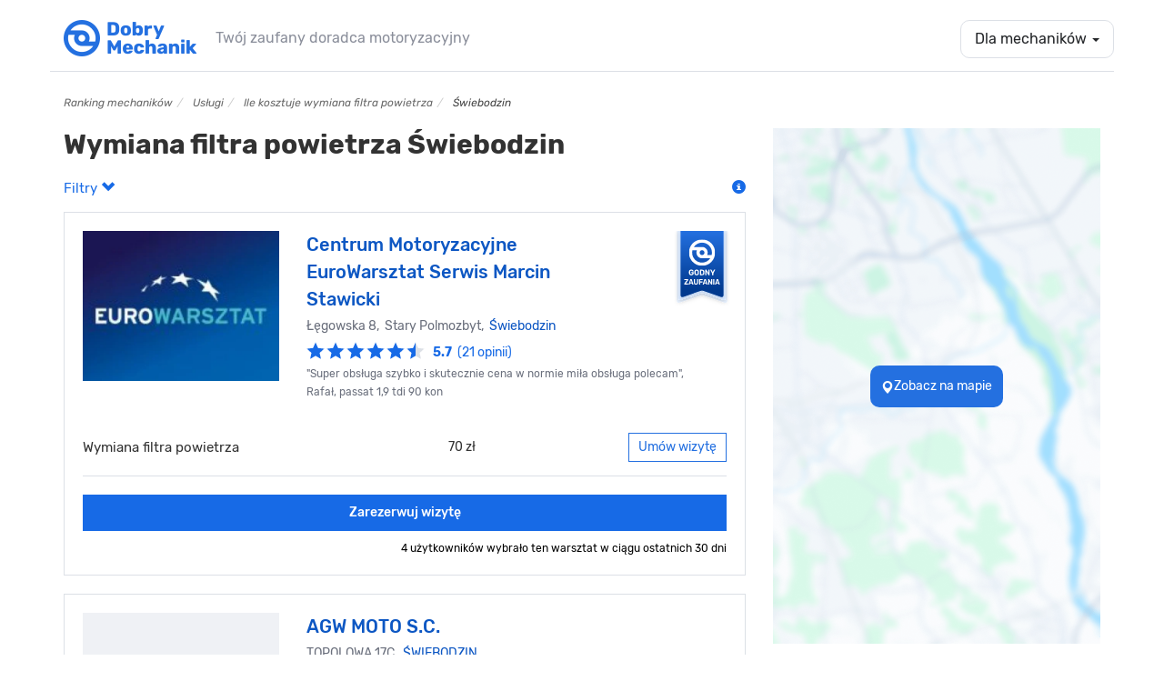

--- FILE ---
content_type: text/html; charset=UTF-8
request_url: https://dobrymechanik.pl/uslugi/wymiana-filtra-powietrza/swiebodzin/
body_size: 21978
content:
<!DOCTYPE html>
<html lang="pl">
  <head>
  	<script>
    window.dataLayer = window.dataLayer || [];
    dataLayer.push({"dm-application":"legacy","page-scope":"garage-listing","garage-listing-type":"service-city","garage-listing-content":{"garage-count":{"total":8,"paid":{"total":1,"premium-selection":1,"other":0},"free":{"total":7,"has-owner":6,"missing-owner":1},"combined-key":"paid_all-1_8-paid_ps-1_8-paid_other-0_8-free_all-7_8-free_with_owner-6_8-free_without_owner-1_8"}}});

    </script>


<!-- Google Tag Manager -->
<script>(function(w,d,s,l,i){w[l]=w[l]||[];w[l].push({'gtm.start':
new Date().getTime(),event:'gtm.js'});var f=d.getElementsByTagName(s)[0],
j=d.createElement(s),dl=l!='dataLayer'?'&l='+l:'';j.async=true;j.src=
'https://www.googletagmanager.com/gtm.js?id='+i+dl;f.parentNode.insertBefore(j,f);
})(window,document,'script','dataLayer','GTM-TTC4DXZ');</script>
<!-- End Google Tag Manager -->
	<link rel="dns-prefetch" href="//ajax.googleapis.com"/>
	<link rel="dns-prefetch" href="//googletagservices.com"/>
	<link rel="dns-prefetch" href="//partner.googleadservices.com"/>
	<link rel="dns-prefetch" href="//google-analytics.com"/>
	<link rel="dns-prefetch" href="//cdn.mxpnl.com"/>
	<link rel="dns-prefetch" href="//mixpanel.com"/>
	<link rel="dns-prefetch" href="//facebook.com"/>
	<link rel="dns-prefetch" href="//connect.facebook.net"/>
	<link rel="dns-prefetch" href="//pubads.g.doubleclick.net"/>
	<link rel="dns-prefetch" href="//pagead2.googlesyndication.com"/>
	<link rel="dns-prefetch" href="//static.skapiec.pl"/>
	<link rel="dns-prefetch" href="//maps.googleapis.com"/>
	<link rel="dns-prefetch" href="//apis.google.com"/>
	<link rel="dns-prefetch" href="//ssl.gstatic.com"/>

    <meta charset="utf-8" />
    <meta http-equiv="X-UA-Compatible" content="IE=edge" />
    <meta name="viewport" content="width=device-width, initial-scale=1" />

    <title>Wymiana filtra powietrza, cena Świebodzin • Umów wizytę online</title>
    <meta name="description" content="Wymiana filtra powietrza w mieście Świebodzin. Zarezerwuj termin w polecanym warsztacie samochodowym. Umów wizytę online u sprawdzonego mechanika w mieście: Świebodzin. " />

    <link rel="search" type="application/opensearchdescription+xml" title="www.dobrymechanik.pl" href="https://dobrymechanik.pl/opensearch">

    
<link rel="stylesheet" type="text/css" href="https://dobrymechanik.pl/css/compressed.css?_stv=1764789012" />
	<!-- jQuery (necessary for Bootstrap's JavaScript plugins) -->
    <script src="https://ajax.googleapis.com/ajax/libs/jquery/1.11.0/jquery.min.js"></script>


    <!-- HTML5 shim and Respond.js IE8 support of HTML5 elements and media queries -->
    <!--[if lt IE 9]>
      <script src="https://oss.maxcdn.com/libs/html5shiv/3.7.0/html5shiv.js"></script>
      <script src="https://oss.maxcdn.com/libs/respond.js/1.4.2/respond.min.js"></script>
    <![endif]-->
    <script type="text/javascript" src="https://dobrymechanik.pl/js/posthog/posthog.js?_stv=1582019474"></script>    
	
	<link href="/favicon.png" type="image/x-icon" rel="icon" /><link href="/favicon.png" type="image/x-icon" rel="shortcut icon" />	
	<meta name="verify-v1" content="vq44RBVSLNGVzt/MUCQGn/J6DsCbta0LOGJerCieh74=" />
	<meta name="google-site-verification" content="uoexwv3GK98JOFIWb9X2SRDqJxpJFJBHMF-DhH2XS5I" />
	
	<script type='text/javascript'>
		var webroot = '/';
	</script>
	
	
    
<meta property="fb:page_id" content="278611051076" />

	<meta property="og:image" content="https://dobrymechanik.pl/img/banners/og_image.jpg"/>

<meta property="og:type" content="article"/>
<meta property="og:title" content="Wymiana filtra powietrza, cena Świebodzin • Umów wizytę online" />
<meta property="og:site_name" content="dobrymechanik.pl" />
<meta property="og:description"	content="Wymiana filtra powietrza w mieście Świebodzin. Zarezerwuj termin w polecanym warsztacie samochodowym. Umów wizytę online u sprawdzonego mechanika w mieście: Świebodzin. " />

	<meta property="og:url" content="https://dobrymechanik.pl/uslugi/wymiana-filtra-powietrza/swiebodzin/" />



<!-- Facebook Pixel Code -->
<script>
!function(f,b,e,v,n,t,s){if(f.fbq)return;n=f.fbq=function(){n.callMethod?
n.callMethod.apply(n,arguments):n.queue.push(arguments)};if(!f._fbq)f._fbq=n;
n.push=n;n.loaded=!0;n.version='2.0';n.queue=[];t=b.createElement(e);t.async=!0;
t.src=v;s=b.getElementsByTagName(e)[0];s.parentNode.insertBefore(t,s)}(window,
document,'script','https://connect.facebook.net/en_US/fbevents.js');
fbq('init', '269155663489804'); // Insert your pixel ID here.
fbq('track', 'PageView');
</script>
<noscript><img height="1" width="1" style="display:none"
src="https://www.facebook.com/tr?id=269155663489804&ev=PageView&noscript=1"
/></noscript>
<!-- DO NOT MODIFY -->
<!-- End Facebook Pixel Code -->

			
		
	
		
		<link rel="canonical" href="https://dobrymechanik.pl/uslugi/wymiana-filtra-powietrza/swiebodzin/" />



			<meta name="robots" content="index, follow" />
	


	
		

  </head>

  <body class="">
  		<!-- Google Tag Manager (noscript) -->
<noscript><iframe src="https://www.googletagmanager.com/ns.html?id=GTM-TTC4DXZ" height="0" width="0" style="display:none;visibility:hidden"></iframe></noscript>
<!-- End Google Tag Manager (noscript) -->
  		<div id="fb-root"></div>
<script>(function(d, s, id) {
  var js, fjs = d.getElementsByTagName(s)[0];
  if (d.getElementById(id)) return;
  js = d.createElement(s); js.id = id;
  js.src = "//connect.facebook.net/pl_PL/sdk.js#xfbml=1&appId=196104980421086&version=v2.0";
  fjs.parentNode.insertBefore(js, fjs);
}(document, 'script', 'facebook-jssdk'));</script>
<nav class="navbar navbar-default navbar-static-top main-navbar" role="navigation">
    <div class="container navbar-bottom-border">
        <div class="navbar-header">
            <div class="home-mobile-dropdown visible-xs">
                <a data-toggle="dropdown" class="dropdown-toggle dropdown-for-mechanics hamburger-button element-with-radius" href="#" data-gtm-link="navigation-for-mechanics">
                                            <span class="sr-only">Toggle navigation</span>
                        <span class="icon-bar"></span>
                        <span class="icon-bar"></span>
                        <span class="icon-bar"></span>
                                    </a>
                <ul class="dropdown-menu" role="menu">
                                            <li><a data-gtm-link="navigation-mechanic-offer" href="https://warsztaty.dobrymechanik.pl">Promowanie warsztatu</a></li>
                        <li><a data-gtm-link="navigation-zilo" href="https://www.zilo.co/" target="_blank">Oprogramowanie Zilo</a></li>
                        <li><a href="/uzytkownicy/zaloguj/" data-gtm-link="navigation-log-in"><span>Zaloguj</span></a></li>
                                    </ul>
            </div>            <a class="navbar-brand" href="/" data-gtm-link="logo-navbar"><img src="/img/main/logo-dobrymechanik@2x.png" alt="DobryMechanik.pl - znajdź najlepszego mechanika!" height="30"/></a>
            <p class="navbar-brand-subtext navbar-brand-subtext-grey">Twój zaufany doradca motoryzacyjny</p>
        </div>
        <div class="navbar-collapse collapse" id="navbar-collapse-1">
            <ul class="nav navbar-nav navbar-right">
                                    <li class="dropdown">
                        <a data-toggle="dropdown" class="dropdown-toggle dropdown-for-mechanics element-with-radius" href="#" data-gtm-link="navigation-for-mechanics">Dla mechaników <b class="caret"></b></a>
                        <ul class="dropdown-menu" role="menu">
                            <li><a data-gtm-link="navigation-mechanic-offer" href="https://warsztaty.dobrymechanik.pl">Promowanie warsztatu</a></li>
                            <li><a data-gtm-link="navigation-zilo" href="https://www.zilo.co/" target="_blank">Oprogramowanie Zilo</a></li>
                            <li><a href="/uzytkownicy/zaloguj/" data-gtm-link="navigation-log-in"><span>Zaloguj</span></a></li>
                        </ul>
                    </li>
                            </ul>
        </div>
    </div>
</nav>
	  		<div class="container">
  			
  			
  			  				<ol class="breadcrumb hidden-xs" itemscope itemtype="http://schema.org/BreadcrumbList">
	  				<li itemprop="itemListElement" itemscope itemtype="http://schema.org/ListItem">
	  					<a itemprop="item" href="/" data-gtm-link="breadcrumb-1"><span itemprop="name">Ranking mechaników</span></a><meta itemprop="position" content="1" /> </li><li itemprop="itemListElement" itemscope itemtype="http://schema.org/ListItem"> <a itemprop="item" href="/uslugi/" data-gtm-link="breadcrumb-2"><span itemprop="name">Usługi</span></a><meta itemprop="position" content="2" /> </li><li itemprop="itemListElement" itemscope itemtype="http://schema.org/ListItem"> <a itemprop="item" href="/uslugi/wymiana-filtra-powietrza/" data-gtm-link="breadcrumb-3"><span itemprop="name">Ile kosztuje wymiana filtra powietrza</span></a><meta itemprop="position" content="3" /> </li><li itemprop="itemListElement" itemscope itemtype="http://schema.org/ListItem"> <span itemprop="name">Świebodzin</span><meta itemprop="position" content="4" />	  				</li>
			  	</ol>
  			  		</div>
  	<div class="container">
	<div class="row">
		<div class="col-md-8">
            

			<h1 class="no-margin-top block-spacing-small h2 h1-listing">
				Wymiana filtra powietrza Świebodzin			</h1>

			<p class="text-left">
				
				<a href="#" class="mr-30 open-filters open-filters-cta">
					Filtry <span class="glyphicon glyphicon-chevron-up glyphicon-chevron-down"></span>
				</a>

                <a href="#" data-title="Wyświetlone warsztaty odpowiadają Twoim kryteriom wyszukiwania. Ich kolejność na liście zależy od zakupu pozycji promowanej przez warsztat, modelu rozliczenia z portalem, liczby wizyt umówionych przez portal, dostępności wolnych terminów, ocen użytkowników oraz wskaźnika wizyt odwołanych przez warsztat. Warsztaty rozliczające się w modelu opłaty stałej nie są promowane." class="pull-right tooltip-blue omnibus-directive-info">   
    <span class="glyphicon glyphicon-info-sign" data-gtm-element="mechanic-card-badge-omnibus-directive"></span>
</a>			</p>

			<a href="/mapa?serviceId=11&serviceName=wymiana+filtra+powietrza" data-gtm-link="search-on-map-listing" class="open-filters-cta-ab-mobile" id="listing-map-filter-cta-button-test-mobile"><span><div class="open-filters-cta-test-mobile">
						<button class="open-filters-cta-test__button">
							<span class="glyphicon glyphicon-map-marker"></span>
							<span>Zobacz na mapie</span>
						</button>
					</div></span></a>
			<div class="input-group input-group-lg mb-30 d-none" data-gtm-element="choose-date-listing-test" id="chooseDateListingTest">
				<span class="input-group-addon pointer-events-none" id="basic-addon1">
					<span class="glyphicon glyphicon-calendar" aria-hidden="true"></span>
				</span>
				<input type="text" class="form-control pointer-events-none text-big" placeholder="Wybierz termin" aria-describedby="basic-addon1">
			</div>

			<div class="d-none open-filters-container">

				<form action="/szukaj/" class="form-search-simple" method="get" accept-charset="utf-8"><input type="hidden" name="miasto" value="swiebodzin" id="MechanicMiasto" />
				<div class="row">
					<div class="col-md-5 block-spacing-small flat-grey-select">
						<div class="select2-arrow">
							<div class="input select"><select name="usluga" class="form-control input-no-radius" data-gtm-element="choose-listing-service-listing" id="MechanicUsluga">
<option value="">Usługa</option>
<option value="autoszyby-wymiana-szyb" class="parent" data-service="autoszyby-wymiana-szyb">autoszyby, wymiana szyb (1)</option>
<option value="naprawa-dachu-panoramicznego" class="child" data-service="naprawa-dachu-panoramicznego">naprawa dachu panoramicznego (1)</option>
<option value="wymiana-szyby-bocznej" class="child" data-service="wymiana-szyby-bocznej">wymiana szyby bocznej (1)</option>
<option value="wymiana-szyby-przedniej" class="child" data-service="wymiana-szyby-przedniej">wymiana szyby przedniej (1)</option>
<option value="wymiana-szyby-tylnej" class="child" data-service="wymiana-szyby-tylnej">wymiana szyby tylnej (1)</option>
<option value="blacharstwo-samochodowe" class="parent" data-service="blacharstwo-samochodowe">blacharstwo samochodowe (2)</option>
<option value="wymiana-podluznic" class="child" data-service="wymiana-podluznic">wymiana podłużnic (2)</option>
<option value="wymiana-progow" class="child" data-service="wymiana-progow">wymiana progów (2)</option>
<option value="car-audio-nawigacje-samochodowe" class="parent" data-service="car-audio-nawigacje-samochodowe">car audio, nawigacje samochodowe (2)</option>
<option value="cb-radia-montaz" class="child" data-service="cb-radia-montaz">cb radia, montaż (1)</option>
<option value="rozkodowanie-radia" class="child" data-service="rozkodowanie-radia">rozkodowanie radia (1)</option>
<option value="diesel-serwis" class="parent" data-service="diesel-serwis">diesel serwis (6)</option>
<option value="naprawa-pomp-wtryskowych" class="child" data-service="naprawa-pomp-wtryskowych">naprawa pomp wtryskowych (5)</option>
<option value="pompowtryskiwacze-naprawa-regeneracja" class="child" data-service="pompowtryskiwacze-naprawa-regeneracja">pompowtryskiwacze naprawa, regeneracja (5)</option>
<option value="wtryskiwacze-common-rail-naprawa" class="child" data-service="wtryskiwacze-common-rail-naprawa">wtryskiwacze Common Rail naprawa (4)</option>
<option value="dorabianie-kluczy-samochodowych" class="parent" data-service="dorabianie-kluczy-samochodowych">dorabianie kluczy samochodowych (4)</option>
<option value="immobilizer-montaz-naprawa" class="child" data-service="immobilizer-montaz-naprawa">immobilizer montaż, naprawa (3)</option>
<option value="kodowanie-kluczyka" class="child" data-service="kodowanie-kluczyka">kodowanie kluczyka (3)</option>
<option value="elektromechanik" class="parent" data-service="elektromechanik">elektromechanik (12)</option>
<option value="naprawa-abs" class="child" data-service="naprawa-abs">naprawa ABS (5)</option>
<option value="adaptacja-przepustnicy" class="child" data-service="adaptacja-przepustnicy">adaptacja przepustnicy (5)</option>
<option value="naprawa-esp" class="child" data-service="naprawa-esp">naprawa ESP (5)</option>
<option value="naprawa-licznikow-samochodowych" class="child" data-service="naprawa-licznikow-samochodowych">naprawa liczników samochodowych (4)</option>
<option value="naprawa-mechanizmu-podnoszenia-szyb" class="child" data-service="naprawa-mechanizmu-podnoszenia-szyb">naprawa mechanizmu podnoszenia szyb (4)</option>
<option value="naprawa-silniczka-dmuchawy" class="child" data-service="naprawa-silniczka-dmuchawy">naprawa silniczka dmuchawy (4)</option>
<option value="system-start-stop-naprawa-wylaczanie" class="child" data-service="system-start-stop-naprawa-wylaczanie">system start-stop naprawa, wyłączanie (3)</option>
<option value="elektronika-samochodowa" class="parent" data-service="elektronika-samochodowa">elektronika samochodowa (7)</option>
<option value="naprawa-wyswietlaczy-samochodowych" class="child" data-service="naprawa-wyswietlaczy-samochodowych">naprawa wyświetlaczy samochodowych (3)</option>
<option value="poduszki-powietrzne" class="child" data-service="poduszki-powietrzne">poduszki powietrzne (6)</option>
<option value="montaz-i-naprawa-tempomatu" class="child" data-service="montaz-i-naprawa-tempomatu">montaż i naprawa tempomatu (2)</option>
<option value="elektryk-samochodowy" class="parent" data-service="elektryk-samochodowy">elektryk samochodowy (11)</option>
<option value="czujniki-parkowania" class="child" data-service="czujniki-parkowania">czujniki parkowania (5)</option>
<option value="naprawa-hamulca-recznego-elektrycznego" class="child" data-service="naprawa-hamulca-recznego-elektrycznego">naprawa hamulca ręcznego elektrycznego (5)</option>
<option value="naprawa-podgrzewania-szyby" class="child" data-service="naprawa-podgrzewania-szyby">naprawa podgrzewania szyby (2)</option>
<option value="naprawa-przelacznika-zespolonego" class="child" data-service="naprawa-przelacznika-zespolonego">naprawa przełącznika zespolonego (3)</option>
<option value="alternatory-wymiana-naprawa" class="child" data-service="alternatory-wymiana-naprawa">regeneracja i naprawa alternatorów (6)</option>
<option value="regeneracja-rozrusznika" class="child" data-service="regeneracja-rozrusznika">regeneracja rozrusznika (5)</option>
<option value="naprawa-stacyjki" class="child" data-service="naprawa-stacyjki">naprawa stacyjki (4)</option>
<option value="swiatla-dzienne-led" class="child" data-service="swiatla-dzienne-led">światła dzienne LED (4)</option>
<option value="test-akumulatora" class="child" data-service="test-akumulatora">test akumulatora (5)</option>
<option value="wymiana-bezpiecznika" class="child" data-service="wymiana-bezpiecznika">wymiana bezpiecznika (7)</option>
<option value="wymiana-czujnika-kata-skretu" class="child" data-service="wymiana-czujnika-kata-skretu">wymiana czujnika kąta skrętu (4)</option>
<option value="wymiana-przewodow-zaplonowych" class="child" data-service="wymiana-przewodow-zaplonowych">wymiana przewodów zapłonowych (7)</option>
<option value="wymiana-swiec-zaplonowych" class="child" data-service="wymiana-swiec-zaplonowych">wymiana świec zapłonowych (7)</option>
<option value="wymiana-swiec-zarowych" class="child" data-service="wymiana-swiec-zarowych">wymiana świec żarowych (7)</option>
<option value="wymiana-zarnika-xenonowego" class="child" data-service="wymiana-zarnika-xenonowego">wymiana żarnika xenonowego (5)</option>
<option value="wymiana-zarowki" class="child" data-service="wymiana-zarowki">wymiana żarówki (7)</option>
<option value="centralne-zamki" class="child" data-service="centralne-zamki">centralne zamki (4)</option>
<option value="hybrydy-auta-elektryczne" class="parent" data-service="hybrydy-auta-elektryczne">hybrydy, auta elektryczne (3)</option>
<option value="kosmetyka-aut" class="parent" data-service="kosmetyka-aut">kosmetyka aut (1)</option>
<option value="polerowanie-lakieru" class="child" data-service="polerowanie-lakieru">polerowanie lakieru (1)</option>
<option value="polerowanie-lamp" class="child" data-service="polerowanie-lamp">polerowanie lamp (1)</option>
<option value="lakiernik-samochodowy" class="parent" data-service="lakiernik-samochodowy">lakiernik samochodowy (2)</option>
<option value="lakierowanie-blotnika" class="child" data-service="lakierowanie-blotnika">lakierowanie błotnika (2)</option>
<option value="lakierowanie-drzwi" class="child" data-service="lakierowanie-drzwi">lakierowanie drzwi (2)</option>
<option value="lakierowanie-klapy-bagaznika" class="child" data-service="lakierowanie-klapy-bagaznika">lakierowanie klapy bagażnika (2)</option>
<option value="lakierowanie-maski" class="child" data-service="lakierowanie-maski">lakierowanie maski (2)</option>
<option value="lakierowanie-zderzaka" class="child" data-service="lakierowanie-zderzaka">lakierowanie zderzaka (2)</option>
<option value="malowanie-calego-samochodu" class="child" data-service="malowanie-calego-samochodu">malowanie całego samochodu (2)</option>
<option value="lakiery-samochodowe" class="child" data-service="lakiery-samochodowe">lakiery samochodowe (1)</option>
<option value="mechanika-pojazdowa" class="parent" data-service="mechanika-pojazdowa">mechanika pojazdowa (18)</option>
<option value="czyszczenie-przepustnicy" class="child" data-service="czyszczenie-przepustnicy">czyszczenie przepustnicy (4)</option>
<option value="inne-roboczogodzina" class="child" data-service="inne-roboczogodzina">inne (roboczogodzina) (6)</option>
<option value="naprawa-silnika-wankla" class="child" data-service="naprawa-silnika-wankla">naprawa silnika Wankla (1)</option>
<option value="pomiar-cisnienia-sprezania" class="child" data-service="pomiar-cisnienia-sprezania">pomiar ciśnienia sprężania (5)</option>
<option value="przeglad-gwarancyjny" class="child" data-service="przeglad-gwarancyjny">przegląd gwarancyjny (4)</option>
<option value="przeglad-i-obsluga-okresowa" class="child" data-service="przeglad-i-obsluga-okresowa">przegląd i obsługa okresowa (9)</option>
<option value="regeneracja-zaciskow-hamulcowych" class="child" data-service="regeneracja-zaciskow-hamulcowych">regeneracja zacisków hamulcowych (3)</option>
<option value="resory-piorowe-wymiana" class="child" data-service="resory-piorowe-wymiana">resory piórowe wymiana (4)</option>
<option value="sprawdzenie-samochodu-przed-zakupem" class="child" data-service="sprawdzenie-samochodu-przed-zakupem">sprawdzenie samochodu przed zakupem (7)</option>
<option value="naprawa-szyberdachow" class="child" data-service="naprawa-szyberdachow">naprawa szyberdachów (2)</option>
<option value="test-zawartosci-co2-w-ukladzie-chlodzenia" class="child" data-service="test-zawartosci-co2-w-ukladzie-chlodzenia">test zawartości CO2 w układzie chłodzenia (3)</option>
<option value="toczenie-tarcz-hamulcowych" class="child" data-service="toczenie-tarcz-hamulcowych">toczenie tarcz hamulcowych (1)</option>
<option value="wymiana-amortyzatora" class="child" data-service="wymiana-amortyzatora">wymiana amortyzatora (8)</option>
<option value="wymiana-bebnow-hamulcowych" class="child" data-service="wymiana-bebnow-hamulcowych">wymiana bębnów hamulcowych (6)</option>
<option value="wymiana-chlodnicy" class="child" data-service="wymiana-chlodnicy">wymiana chłodnicy (6)</option>
<option value="wymiana-filtra-kabinowego" class="child" data-service="wymiana-filtra-kabinowego">wymiana filtra kabinowego (9)</option>
<option value="wymiana-filtra-paliwa" class="child" data-service="wymiana-filtra-paliwa">wymiana filtra paliwa (9)</option>
<option value="wymiana-filtra-powietrza" class="child" data-service="wymiana-filtra-powietrza" selected="selected">wymiana filtra powietrza (8)</option>
<option value="wymiana-intercoolera" class="child" data-service="wymiana-intercoolera">wymiana intercoolera (7)</option>
<option value="wymiana-klockow-hamulcowych" class="child" data-service="wymiana-klockow-hamulcowych">wymiana klocków hamulcowych (9)</option>
<option value="wymiana-kola-dwumasowego" class="child" data-service="wymiana-kola-dwumasowego">wymiana koła dwumasowego (6)</option>
<option value="wymiana-linki-hamulca-recznego" class="child" data-service="wymiana-linki-hamulca-recznego">wymiana linki hamulca ręcznego (6)</option>
<option value="wymiana-lancucha-rozrzadu" class="child" data-service="wymiana-lancucha-rozrzadu">wymiana łańcucha rozrządu (7)</option>
<option value="wymiana-lacznika-stabilizatora" class="child" data-service="wymiana-lacznika-stabilizatora">wymiana łącznika stabilizatora (7)</option>
<option value="wymiana-lozyska-kola" class="child" data-service="wymiana-lozyska-kola">wymiana łożyska koła (7)</option>
<option value="wymiana-nagrzewnicy" class="child" data-service="wymiana-nagrzewnicy">wymiana nagrzewnicy (6)</option>
<option value="wymiana-oleju-silnikowego" class="child" data-service="wymiana-oleju-silnikowego">wymiana oleju silnikowego (9)</option>
<option value="wymiana-oleju-skrzynia-biegow-manualna" class="child" data-service="wymiana-oleju-skrzynia-biegow-manualna">wymiana oleju skrzynia biegów manualna (7)</option>
<option value="wymiana-paska-klinowego" class="child" data-service="wymiana-paska-klinowego">wymiana paska klinowego (8)</option>
<option value="wymiana-paska-rozrzadu" class="child" data-service="wymiana-paska-rozrzadu">wymiana paska rozrządu (9)</option>
<option value="wymiana-plynu-chlodzacego" class="child" data-service="wymiana-plynu-chlodzacego">wymiana płynu chłodniczego (9)</option>
<option value="wymiana-plynu-hamulcowego" class="child" data-service="wymiana-plynu-hamulcowego">wymiana płynu hamulcowego (8)</option>
<option value="wymiana-poduszki-silnika" class="child" data-service="wymiana-poduszki-silnika">wymiana poduszki silnika (7)</option>
<option value="wymiana-pompy-paliwa" class="child" data-service="wymiana-pompy-paliwa">wymiana pompy paliwa (7)</option>
<option value="wymiana-pompy-wody" class="child" data-service="wymiana-pompy-wody">wymiana pompy wody (5)</option>
<option value="wymiana-polosi" class="child" data-service="wymiana-polosi">wymiana półosi (5)</option>
<option value="wymiana-przegubu-napedowego" class="child" data-service="wymiana-przegubu-napedowego">wymiana przegubu napędowego (6)</option>
<option value="wymiana-przewodu-hamulcowego" class="child" data-service="wymiana-przewodu-hamulcowego">wymiana przewodu hamulcowego (6)</option>
<option value="wymiana-sondy-lambda" class="child" data-service="wymiana-sondy-lambda">wymiana sondy lambda (6)</option>
<option value="wymiana-sprezyny-zawieszenia" class="child" data-service="wymiana-sprezyny-zawieszenia">wymiana sprężyny zawieszenia (7)</option>
<option value="wymiana-sprzegla" class="child" data-service="wymiana-sprzegla">wymiana sprzęgła (9)</option>
<option value="wymiana-sworznia-wahacza" class="child" data-service="wymiana-sworznia-wahacza">wymiana sworznia wahacza (9)</option>
<option value="wymiana-szczek-hamulcowych" class="child" data-service="wymiana-szczek-hamulcowych">wymiana szczęk hamulcowych (6)</option>
<option value="wymiana-tarcz-hamulcowych" class="child" data-service="wymiana-tarcz-hamulcowych">wymiana tarcz hamulcowych (8)</option>
<option value="wymiana-termostatu" class="child" data-service="wymiana-termostatu">wymiana termostatu (6)</option>
<option value="wymiana-tulei-wahacza" class="child" data-service="wymiana-tulei-wahacza">wymiana tulei wahacza (8)</option>
<option value="wymiana-uszczelki-pod-glowica" class="child" data-service="wymiana-uszczelki-pod-glowica">wymiana uszczelki pod głowicą (7)</option>
<option value="wymiana-uszczelki-pokrywy-zaworow" class="child" data-service="wymiana-uszczelki-pokrywy-zaworow">wymiana uszczelki pokrywy zaworów (5)</option>
<option value="wymiana-wycieraczek" class="child" data-service="wymiana-wycieraczek">wymiana wycieraczek (6)</option>
<option value="zawieszenie-hydropneumatyczne-wymiana-naprawa" class="child" data-service="zawieszenie-hydropneumatyczne-wymiana-naprawa">zawieszenie hydropneumatyczne wymiana, naprawa (2)</option>
<option value="naprawa-manualnych-skrzyn-biegow" class="child" data-service="naprawa-manualnych-skrzyn-biegow">naprawa manualnych skrzyń biegów (4)</option>
<option value="remonty-silnikow" class="child" data-service="remonty-silnikow">remonty silników (6)</option>
<option value="regeneracja-turbosprezarek" class="child" data-service="regeneracja-turbosprezarek">regeneracja turbosprężarek (3)</option>
<option value="regeneracja-belki-skretnej" class="child" data-service="regeneracja-belki-skretnej">regeneracja belki skrętnej (2)</option>
<option value="sklep-motoryzacyjny" class="parent" data-service="sklep-motoryzacyjny">Sklep motoryzacyjny (6)</option>
<option value="sprzedaz-akumulatorow" class="child" data-service="sprzedaz-akumulatorow">sprzedaż akumulatorów (6)</option>
<option value="off-road" class="parent" data-service="off-road">off-road (3)</option>
<option value="regeneracja-mostow-napedowych" class="child" data-service="regeneracja-mostow-napedowych">regeneracja mostów napędowych (2)</option>
<option value="serwis-klimatyzacji-samochodowej" class="parent" data-service="serwis-klimatyzacji-samochodowej">serwis klimatyzacji samochodowej (9)</option>
<option value="klimatyzacja-napelnianie" class="child" data-service="klimatyzacja-napelnianie">klimatyzacja - napełnianie (6)</option>
<option value="klimatyzacja-odgrzybianie" class="child" data-service="klimatyzacja-odgrzybianie">klimatyzacja - odgrzybianie (7)</option>
<option value="klimatyzacja-ozonowanie" class="child" data-service="klimatyzacja-ozonowanie">klimatyzacja - ozonowanie (7)</option>
<option value="sprawdzenie-szczelnosci-klimatyzacji" class="child" data-service="sprawdzenie-szczelnosci-klimatyzacji">sprawdzenie szczelności klimatyzacji (6)</option>
<option value="wymiana-chlodnicy-klimatyzacji" class="child" data-service="wymiana-chlodnicy-klimatyzacji">wymiana chłodnicy klimatyzacji (6)</option>
<option value="wymiana-sprezarki-klimatyzacji" class="child" data-service="wymiana-sprezarki-klimatyzacji">wymiana sprężarki klimatyzacji (6)</option>
<option value="serwis-motocykli" class="parent" data-service="serwis-motocykli">serwis motocykli (1)</option>
<option value="serwis-quadow-i-skuterow" class="child" data-service="serwis-quadow-i-skuterow">serwis quadów i skuterów (1)</option>
<option value="wulkanizacja" class="parent" data-service="wulkanizacja">wulkanizacja (5)</option>
<option value="programowanie-czujnikow-tpms" class="child" data-service="programowanie-czujnikow-tpms">programowanie czujników TPMS (3)</option>
<option value="dowazanie-kol-na-samochodzie" class="child" data-service="dowazanie-kol-na-samochodzie">doważanie kół na samochodzie (1)</option>
<option value="wywazanie-kol" class="child" data-service="wywazanie-kol">wyważanie kół (3)</option>
<option value="opony-run-flat" class="child" data-service="opony-run-flat">opony Run Flat, niskoprofilowe (2)</option>
<option value="opony-uzywane" class="child" data-service="opony-uzywane">opony używane (1)</option>
<option value="przechowywanie-opon" class="child" data-service="przechowywanie-opon">przechowywanie opon (2)</option>
<option value="wulkanizacja-24h" class="child" data-service="wulkanizacja-24h">wulkanizacja 24h (1)</option>
<option value="wymiana-opon" class="child" data-service="wymiana-opon">wymiana opon (4)</option>
<option value="wymiana-zaworow-w-feldze" class="child" data-service="wymiana-zaworow-w-feldze">wymiana wentyli w feldze (2)</option>
<option value="stacja-kontroli-pojazdow" class="parent" data-service="stacja-kontroli-pojazdow">SKP - stacja kontroli pojazdów (3)</option>
<option value="badania-techniczne-przeglady" class="child" data-service="badania-techniczne-przeglady">Badania techniczne i przeglądy rejestracyjne (1)</option>
<option value="zabezpieczenia-antykradziezowe" class="parent" data-service="zabezpieczenia-antykradziezowe">zabezpieczenia antykradzieżowe (5)</option>
<option value="autoalarmy-alarmy-samochodowe" class="child" data-service="autoalarmy-alarmy-samochodowe">autoalarmy, alarmy samochodowe (4)</option>
<option value="naprawa-ukladow-wydechowych" class="parent" data-service="naprawa-ukladow-wydechowych">naprawa układów wydechowych (10)</option>
<option value="czyszczenie-egr" class="child" data-service="czyszczenie-egr">czyszczenie EGR (3)</option>
<option value="regeneracja-filtra-czastek-stalych-dpf-fap" class="child" data-service="regeneracja-filtra-czastek-stalych-dpf-fap">Czyszczenie i regeneracja filtrów DPF (6)</option>
<option value="spawanie-naprawa-tlumika" class="child" data-service="spawanie-naprawa-tlumika">spawanie, naprawa tłumika (5)</option>
<option value="uzupelnienie-plynu-fap" class="child" data-service="uzupelnienie-plynu-fap">uzupełnienie płynu FAP (4)</option>
<option value="wymiana-katalizatora" class="child" data-service="wymiana-katalizatora">wymiana katalizatora (5)</option>
<option value="wymiana-tlumika" class="child" data-service="wymiana-tlumika">wymiana tłumika (5)</option>
<option value="tuning" class="parent" data-service="tuning">tuning (2)</option>
<option value="naprawa-ukladu-kierowniczego" class="parent" data-service="naprawa-ukladu-kierowniczego">naprawa układu kierowniczego (7)</option>
<option value="geometria-kol" class="child" data-service="geometria-kol">geometria kół (5)</option>
<option value="regeneracja-maglownic" class="child" data-service="regeneracja-maglownic">regeneracja maglownic (2)</option>
<option value="naprawa-wspomagania-kierownicy" class="child" data-service="naprawa-wspomagania-kierownicy">naprawa wspomagania kierownicy (2)</option>
<option value="przekladka-kierownicy" class="child" data-service="przekladka-kierownicy">przekładka kierownicy (1)</option>
<option value="wymiana-drazka-kierowniczego" class="child" data-service="wymiana-drazka-kierowniczego">wymiana drążka kierowniczego (7)</option>
<option value="naprawa-zawieszenia-pneumatycznego" class="parent" data-service="naprawa-zawieszenia-pneumatycznego">naprawa zawieszenia pneumatycznego (2)</option>
<option value="diagnostyka-komputerowa" class="parent" data-service="diagnostyka-komputerowa">diagnostyka komputerowa (11)</option>
<option value="kasowanie-kodow-bledow" class="child" data-service="kasowanie-kodow-bledow">kasowanie kodów błędów (6)</option>
<option value="planowanie-glowic" class="parent" data-service="planowanie-glowic">planowanie i regeneracja głowic (2)</option>
<option value="regeneracja-gniazd-zaworowych" class="child" data-service="regeneracja-gniazd-zaworowych">regeneracja gniazd zaworowych (2)</option>
<option value="regulacja-luzow-zaworowych" class="child" data-service="regulacja-luzow-zaworowych">regulacja luzów zaworowych (2)</option>
<option value="naprawa-automatycznych-skrzyn-biegow" class="parent" data-service="naprawa-automatycznych-skrzyn-biegow">naprawa automatycznych skrzyń biegów (3)</option>
<option value="adaptacja-skrzyni-biegow" class="child" data-service="adaptacja-skrzyni-biegow">adaptacja skrzyni biegów (1)</option>
<option value="skrzynia-cvt" class="child" data-service="skrzynia-cvt">skrzynia CVT (1)</option>
<option value="sprzegla-hydrokinetyczne" class="child" data-service="sprzegla-hydrokinetyczne">sprzęgła hydrokinetyczne (1)</option>
<option value="uslugi-specjalne" class="parent" data-service="uslugi-specjalne">usługi specjalne (5)</option>
<option value="montaz-haka-holowniczego" class="child" data-service="montaz-haka-holowniczego">montaż haka holowniczego (6)</option>
<option value="naprawa-maszyn-rolniczych" class="child" data-service="naprawa-maszyn-rolniczych">naprawa maszyn rolniczych (1)</option>
<option value="ogrzewanie-postojowe" class="child" data-service="ogrzewanie-postojowe">ogrzewanie postojowe , webasto (1)</option>
<option value="pomoc-drogowa-holowanie" class="child" data-service="pomoc-drogowa-holowanie">pomoc drogowa, holowanie (3)</option>
<option value="wyciaganie-zapieczonych-wtryskiwaczy" class="child" data-service="wyciaganie-zapieczonych-wtryskiwaczy">wyciąganie zapieczonych wtryskiwaczy (2)</option>
<option value="wyciszanie-samochodow" class="child" data-service="wyciszanie-samochodow">wyciszanie samochodów (1)</option>
<option value="wykrecanie-urwanych-swiec-zarowych" class="child" data-service="wykrecanie-urwanych-swiec-zarowych">wykręcanie urwanych świec żarowych (2)</option>
<option value="awaryjne-odpalanie-samochodu" class="child" data-service="awaryjne-odpalanie-samochodu">awaryjne odpalanie samochodu (2)</option>
<option value="naprawa-samochodow-dostawczych-i-ciezarowych" class="child" data-service="naprawa-samochodow-dostawczych-i-ciezarowych">naprawa samochodów dostawczych i ciężarowych (3)</option>
<option value="konserwacja-podwozia" class="child" data-service="konserwacja-podwozia">konserwacja podwozia (1)</option>
<option value="obsluga-door-to-door" class="child" data-service="obsluga-door-to-door">obsługa door-to-door (2)</option>
<option value="wodorowanie-silnikow" class="child" data-service="wodorowanie-silnikow">wodorowanie silników (1)</option>
<option value="naprawy-powypadkowe" class="child" data-service="naprawy-powypadkowe">naprawy powypadkowe (2)</option>
<option value="montaz-czesci" class="child" data-service="montaz-czesci">montaż części (1)</option>
<option value="dynamiczna-wymiana-oleju-skrzynia-automatyczna" class="parent" data-service="dynamiczna-wymiana-oleju-skrzynia-automatyczna">dynamiczna wymiana oleju w automatycznej skrzyni biegów (1)</option>
<option value="statyczna-wymiana-oleju-skrzynia-automatyczna" class="parent" data-service="statyczna-wymiana-oleju-skrzynia-automatyczna">statyczna wymiana oleju w automatycznej skrzyni biegów (2)</option>
</select></div>						</div>
					</div>
					<div class="col-md-4 block-spacing-small flat-grey-select">
						<div class="select2-arrow">
							<div class="input select"><select name="specjalizacja" class="form-control input-no-radius" data-gtm-element="choose-listing-car-listing" id="MechanicSpecjalizacja">
<option value="">Marka samochodu</option>
<option value="Alfa Romeo" data-specialization="alfa-romeo">Alfa Romeo (6)</option>
<option value="Aprilia" data-specialization="aprilia">Aprilia (1)</option>
<option value="Aston Martin" data-specialization="aston-martin">Aston Martin (1)</option>
<option value="Audi" data-specialization="audi">Audi (7)</option>
<option value="BMW" data-specialization="bmw">BMW (7)</option>
<option value="Chevrolet" data-specialization="chevrolet">Chevrolet (5)</option>
<option value="Chrysler" data-specialization="chrysler">Chrysler (6)</option>
<option value="Citroen" data-specialization="citroen">Citroen (6)</option>
<option value="Dacia" data-specialization="dacia">Dacia (6)</option>
<option value="Daewoo" data-specialization="daewoo">Daewoo (6)</option>
<option value="DAF" data-specialization="daf">DAF (2)</option>
<option value="Dodge" data-specialization="dodge">Dodge (5)</option>
<option value="Ferrari" data-specialization="ferrari">Ferrari (1)</option>
<option value="Fiat" data-specialization="fiat">Fiat (6)</option>
<option value="Ford" data-specialization="ford">Ford (6)</option>
<option value="Honda" data-specialization="honda">Honda (6)</option>
<option value="Hyundai" data-specialization="hyundai">Hyundai (6)</option>
<option value="Infiniti" data-specialization="infiniti">Infiniti (2)</option>
<option value="Isuzu" data-specialization="isuzu">Isuzu (3)</option>
<option value="Iveco" data-specialization="iveco">Iveco (3)</option>
<option value="Jaguar" data-specialization="jaguar">Jaguar (5)</option>
<option value="Jeep" data-specialization="jeep">Jeep (4)</option>
<option value="Kawasaki" data-specialization="kawasaki">Kawasaki (1)</option>
<option value="Kia" data-specialization="kia">Kia (6)</option>
<option value="Ktm" data-specialization="ktm">Ktm (1)</option>
<option value="Kymco" data-specialization="kymco">Kymco (1)</option>
<option value="Lamborghini" data-specialization="lamborghini">Lamborghini (1)</option>
<option value="Lancia" data-specialization="lancia">Lancia (5)</option>
<option value="Land Rover" data-specialization="land-rover">Land Rover (6)</option>
<option value="Lexus" data-specialization="lexus">Lexus (6)</option>
<option value="MAN" data-specialization="man">MAN (2)</option>
<option value="Mazda" data-specialization="mazda">Mazda (6)</option>
<option value="Mercedes-Benz" data-specialization="mercedes-benz">Mercedes-Benz (6)</option>
<option value="Mini" data-specialization="mini">Mini (6)</option>
<option value="Mitsubishi" data-specialization="mitsubishi">Mitsubishi (3)</option>
<option value="Nissan" data-specialization="nissan">Nissan (6)</option>
<option value="Opel" data-specialization="opel">Opel (7)</option>
<option value="Peugeot" data-specialization="peugeot">Peugeot (6)</option>
<option value="Porsche" data-specialization="porsche">Porsche (2)</option>
<option value="Renault" data-specialization="renault">Renault (7)</option>
<option value="Rover" data-specialization="rover">Rover (6)</option>
<option value="Saab" data-specialization="saab">Saab (5)</option>
<option value="Scania" data-specialization="scania">Scania (1)</option>
<option value="Seat" data-specialization="seat">Seat (7)</option>
<option value="Skoda" data-specialization="skoda">Skoda (7)</option>
<option value="Smart" data-specialization="smart">Smart (6)</option>
<option value="SsangYong" data-specialization="ssangyong">SsangYong (2)</option>
<option value="Subaru" data-specialization="subaru">Subaru (6)</option>
<option value="Suzuki" data-specialization="suzuki">Suzuki (6)</option>
<option value="Toyota" data-specialization="toyota">Toyota (6)</option>
<option value="Triumph" data-specialization="triumph">Triumph (1)</option>
<option value="Volkswagen" data-specialization="volkswagen">Volkswagen (10)</option>
<option value="Volvo" data-specialization="volvo">Volvo (6)</option>
<option value="Yamaha" data-specialization="yamaha">Yamaha (1)</option>
</select></div>						</div>
					</div>

					<div class="col-md-3 block-spacing-small text-right listing-search-button">
						<button type="submit" class="btn btn-sm btn-block input-search-submit" data-gtm-element="choose-listing-search-button-listing">Filtruj</button>					</div>
				</div>

				</form>
			</div>

			
            
			<div id="zobacz-miasto">
				<script type="application/ld+json">{"@context":"https:\/\/schema.org","@type":"ItemList","itemListElement":[{"@type":"ListItem","position":1,"item":{"@type":"AutoRepair","name":"Bosch Service Carewicz","url":"https:\/\/dobrymechanik.pl\/mechanicy\/swiebodzin\/bosch-service-carewicz.html","address":{"@type":"PostalAddress","streetAddress":"Wilkowo 11","postalCode":"66-200","addressLocality":"\u015awiebodzin","addressRegion":"lubuskie","addressCountry":"PL"},"aggregateRating":{"@type":"AggregateRating","ratingValue":4.42,"bestRating":6,"worstRating":0,"ratingCount":"4"},"description":"Zapraszamy!"}},{"@type":"ListItem","position":2,"item":{"@type":"AutoRepair","name":"SMART S.C. - SMART S.C. Remigiusz Miara, Wojciech Kardzis","url":"https:\/\/dobrymechanik.pl\/mechanicy\/swiebodzin\/smart-s-c-smart-s-c-remigiusz-miara-wojciech-kardzis.html","address":{"@type":"PostalAddress","streetAddress":"\u0141\u0105ki Zamkowe 2 A","postalCode":"66-200","addressLocality":"\u015awiebodzin","addressRegion":null,"addressCountry":"PL"},"aggregateRating":{"@type":"AggregateRating","ratingValue":3.67,"bestRating":6,"worstRating":0,"ratingCount":"7"},"description":"\u00a0Zapraszamy! \u00a0"}},{"@type":"ListItem","position":3,"item":{"@type":"AutoRepair","name":"KIM Sp. z o. o. Autoryzowana Stacja Obs\u0142ugi Volkswagen","url":"https:\/\/dobrymechanik.pl\/mechanicy\/swiebodzin\/kim-sp-z-o-o-autoryzowana-stacja-obslugi-volkswagen.html","address":{"@type":"PostalAddress","streetAddress":"Zachodnia 82","postalCode":"66-200","addressLocality":"\u015awiebodzin","addressRegion":"lubuskie","addressCountry":"PL"},"aggregateRating":{"@type":"AggregateRating","ratingValue":6,"bestRating":6,"worstRating":0,"ratingCount":"1"},"description":"\u00a0Serwisy Grupy KIM nale\u017c\u0105 do najlepiej ocenianych i najcz\u0119\u015bciej polecanych w regionie. Oddaj\u0105c pod nasz\u0105 opiek\u0119 sw\u00f3j samoch\u00f3d, macie Pa\u0144stwo pewno\u015b\u0107 najwy\u017cszego standardu wykonania us\u0142ugi oraz niezwykle fachowej i pomocnej obs\u0142ugi. Nasi doradcy szczeg\u00f3\u0142owo wyt\u0142umacz\u0105 Pa\u0144stwu zagadnienia zwi\u0105zane z napraw\u0105, poka\u017c\u0105 wymieniane cz\u0119\u015bci oraz zaprosz\u0105 na warsztat, aby mogli Pa\u0144stwo na w\u0142asne oczy zobaczy\u0107 elementy wymagaj\u0105ce naprawy. Nasz zesp\u00f3\u0142 mechanik\u00f3w to osoby o bogatym do\u015bwiadczeniu, stale podnosz\u0105ce swoj\u0105 wiedz\u0119 i umiej\u0119tno\u015bci poprzez uczestnictwo w szkoleniach organizowanych przez Volkswagen Group Polska. W oczekiwaniu na zako\u0144czenie naprawy oferujemy Pa\u0144stwu pomoc w transporcie do miasta. Je\u017celi chc\u0105 Pa\u0144stwo pozosta\u0107 u nas, zapraszamy na ciep\u0142e i zimne napoje. Mo\u017cna tak\u017ce skorzysta\u0107 z darmowego Wi-Fi lub telewizora. Zapraszamy tak\u017ce do obejrzenia aktualnie prezentowanych w salonie najnowszych modeli marki Volkswagen. Oferujemy r\u00f3wnie\u017c pomoc w likwidacji szk\u00f3d powypadkowych. Nasza blacharnia i lakiernia przywr\u00f3ci Pa\u0144stwa samoch\u00f3d do pierwotnego wygl\u0105du. Chcesz um\u00f3wi\u0107 si\u0119 na serwis? Zadzwo\u0144! 601 522 968"}},{"@type":"ListItem","position":4,"item":{"@type":"AutoRepair","name":"AGW MOTO S.C.","url":"https:\/\/dobrymechanik.pl\/mechanicy\/swiebodzin\/agw-moto-s-c.html","address":{"@type":"PostalAddress","streetAddress":"TOPOLOWA 17C","postalCode":"66-200","addressLocality":"\u015aWIEBODZIN","addressRegion":"lubuskie","addressCountry":"PL"},"aggregateRating":{"@type":"AggregateRating","ratingValue":3.08,"bestRating":6,"worstRating":0,"ratingCount":"4"},"description":"JESTE\u015aMY SZYBKO ROZWIJAJ\u0104C\u0104 SI\u0118 FIRM\u0104 DBAJ\u0104C\u0104 O KA\u017bDEGO KLIENTA INDYWIDUALNIE. POSIADAMY NA SPRZEDA\u017b CZ\u0118\u015aCI SAMOCHODOWE W HURCIE I W DETALU. PO\u015aIADAMY R\u00d3WNIEZ WARSZTAT SAMOCHODOWY PRZY SKLEPIE. KOMPLEKSOWA OBS\u0141UGA W JEDNYM MIEJSCU.REGENERACJA\/ CZYSZCZENIE DPF, WODOROWANIE,NAPRAWA,CZ\u0118\u015aCI ZAPRASZAMY."}},{"@type":"ListItem","position":5,"item":{"@type":"AutoRepair","name":"Warsztat u Grzybka","url":"https:\/\/dobrymechanik.pl\/mechanicy\/swiebodzin\/warsztat-u-grzybka.html","address":{"@type":"PostalAddress","streetAddress":"Jeziorowa 6","postalCode":"66-200","addressLocality":"\u015awiebodzin","addressRegion":"lubuskie","addressCountry":"PL"},"aggregateRating":{"@type":"AggregateRating","ratingValue":5.78,"bestRating":6,"worstRating":0,"ratingCount":"27"},"description":"\u015awiadczymy us\u0142ugi g\u0142\u00f3wnie z zakresu mechaniki pojazdowej i elektromechaniki. Przeprowadzamy r\u00f3wnie\u017c remonty kapitalne silnik\u00f3w. Obs\u0142ugujemy wszystkie marki samochod\u00f3w oraz busy. Serdecznie zapraszamy do skorzystania z us\u0142ug naszego serwisu."}},{"@type":"ListItem","position":6,"item":{"@type":"AutoRepair","name":"DevilTech Auto Serwis ","url":"https:\/\/dobrymechanik.pl\/mechanicy\/swiebodzin\/deviltech-auto-serwis.html","address":{"@type":"PostalAddress","streetAddress":"Kie\u0142cze 8","postalCode":"66-225","addressLocality":"\u015awiebodzin","addressRegion":"lubelskie","addressCountry":"PL"},"aggregateRating":{"@type":"AggregateRating","ratingValue":5.67,"bestRating":6,"worstRating":0,"ratingCount":"2"},"description":"\u00a0Niezale\u017cny serwis aut marek koncernu BMW (BMW i Mini) oraz grupy VW (VW\/Audi\/Skoda\/Seat). Naprawy mechaniczne, eksploatacyjne oraz diagnostyka komputerowa oryginalnymi interfejsami wy\u017cej wymienionych marek.\u00a0 Jako jedyni w okolicy wykonujemy serwis klimatyzacji na nowym czynniku\u00a0R1234yf.\u00a0 Zapraszamy\u00a0"}},{"@type":"ListItem","position":7,"item":{"@type":"AutoRepair","name":"Autoryzowany Serwis Volkswagena KIM \u015awiebodzin","url":"https:\/\/dobrymechanik.pl\/mechanicy\/swiebodzin\/autoryzowany-serwis-volkswagena-kim-swiebodzin.html","address":{"@type":"PostalAddress","streetAddress":"Zachodnia 82","postalCode":"66-200","addressLocality":"\u015awiebodzin","addressRegion":null,"addressCountry":"PL"}}},{"@type":"ListItem","position":8,"item":{"@type":"AutoRepair","name":"Centrum Motoryzacyjne EuroWarsztat Serwis Marcin Stawicki","url":"https:\/\/dobrymechanik.pl\/mechanicy\/swiebodzin\/centrum-motoryzacyjne-eurowarsztat-serwis-marcin-stawicki.html","image":["https:\/\/imagedelivery.net\/tcmIrzgl1L_tjBFl0uP6Iw\/ed1c5dcb-1894-4e8d-8c27-eb9af8afe200\/legacymedium"],"address":{"@type":"PostalAddress","streetAddress":" \u0141\u0119gowska 8","postalCode":"66-200","addressLocality":"\u015awiebodzin","addressRegion":"lubuskie","addressCountry":"PL"},"aggregateRating":{"@type":"AggregateRating","ratingValue":5.71,"bestRating":6,"worstRating":0,"ratingCount":"21"},"description":"Je\u015bli szukasz sprawdzonego, dobrze wyposa\u017conego i godnego zaufania serwisu samochodowego w \u015awiebodzinie, kt\u00f3ry dodatkowo b\u0119dzie znajdowa\u0142 si\u0119 blisko Twojego miejsca zamieszkania, mo\u017cesz postawi\u0107 na Centrum Motoryzacyjne EuroWarsztat Serwis. Do\u015bwiadczeni mechanicy wykonaj\u0105 napraw\u0119 rzetelnie i w terminie, bez wzgl\u0119du na to, jakiej marki samochodem je\u017adzisz. Przekona\u0142o si\u0119 o tym ju\u017c wielu lokalnych kierowc\u00f3w. Serwis samochodowy zajmuje si\u0119 napraw\u0105 aut r\u00f3\u017cnych marek i \u015bwiadczy us\u0142ugi dotycz\u0105ce szeroko poj\u0119tej mechaniki pojazdowej. Pracownicy nie tylko zdiagnozuj\u0105 awari\u0119 i zaproponuj\u0105 konkretny spos\u00f3b jej wyeliminowania, ale te\u017c wykonaj\u0105 us\u0142ug\u0119 tak, aby w miar\u0119 mo\u017cliwo\u015bci jak najlepiej dopasowa\u0107 si\u0119 do Twojego bud\u017cetu. Zapraszamy"}}]}</script>
<ul class="list-unstyled garage-list">
                                    
        
        
        <li  class="premium" >
                        <div class="panel panel-mechanic  ">
                <div class="panel-body">
                                        <div class="row p-relative">
                        <div class="panel-mechanic-icons panel-mechanic-icons-embed-image">
                            <div>
                                <span data-title="Certyfikat świadczy o wysokim standardzie obsługi klienta oraz rzetelności wykonywanych usług, które zostały zweryfikowane osobiście przez ekspertów DobryMechanik.pl" class="tooltip-blue"><img src="https://dobrymechanik.pl/img/main/wgz.svg?_stv=1764789012" alt="Warsztat Godny Zaufania" width="64" class="hidden-xs hidden-sm" /></span>                             </div>
                        </div>

                        <div class="col-sm-12 col-md-4 mechanic-old-main-image"><span data-title="Certyfikat świadczy o wysokim standardzie obsługi klienta oraz rzetelności wykonywanych usług, które zostały zweryfikowane osobiście przez ekspertów DobryMechanik.pl" class="tooltip-blue wgz-badge-img visible-xs visible-sm"><img src="https://dobrymechanik.pl/img/main/wgz.svg?_stv=1764789012" alt="Warsztat Godny Zaufania" width="58" class="" /></span>         <a 
        href="/mechanicy/swiebodzin/centrum-motoryzacyjne-eurowarsztat-serwis-marcin-stawicki.html" 
        data-gtm-link="mechanic-card-headline-photo" 
        data-ab-service-context="11"
        class="panel-mechanic-photo listing-business-card__photo">
            <img 
            src="https://imagedelivery.net/tcmIrzgl1L_tjBFl0uP6Iw/ed1c5dcb-1894-4e8d-8c27-eb9af8afe200/legacymedium" 
            alt="Centrum Motoryzacyjne EuroWarsztat Serwis Marcin Stawicki Świebodzin" 
            itemprop="image" 
            loading="lazy" />
        </a></div><div class="col-sm-9 col-md-5">                        <p class="h5">
                            <a href="/mechanicy/swiebodzin/centrum-motoryzacyjne-eurowarsztat-serwis-marcin-stawicki.html" class="dark listing-business-card__title" title="Zobacz opinie innych kierowców o tym warsztacie" data-ab-service-context="11" data-gtm-link="mechanic-card-headline-listing" data-gtm-value="Centrum Motoryzacyjne EuroWarsztat Serwis Marcin Stawicki [pos_1, page_1]"><span>Centrum Motoryzacyjne EuroWarsztat Serwis Marcin Stawicki</span></a>                                                    </p>

                                                <p class="panel-mechanic-address">
                             Łęgowska 8</span>, &nbsp;Stary Polmozbyt, &nbsp;<a href="/mechanicy/swiebodzin/" class="dark"><span>Świebodzin</span></a>                        </p>
                        <a class="stars-rating-url listing-business-card__reviews"
                           href="/mechanicy/swiebodzin/centrum-motoryzacyjne-eurowarsztat-serwis-marcin-stawicki.html"
                           data-gtm-link="mechanic-card-reviews-count-listing"
                           data-ab-service-context="11">
                            <span class="text-mini stars-rating">
                                <img class='ranking-star' src='https://dobrymechanik.pl/img/star/star_4_4.svg' width='20' height='20' alt='*' /><img class='ranking-star' src='https://dobrymechanik.pl/img/star/star_4_4.svg' width='20' height='20' alt='*' /><img class='ranking-star' src='https://dobrymechanik.pl/img/star/star_4_4.svg' width='20' height='20' alt='*' /><img class='ranking-star' src='https://dobrymechanik.pl/img/star/star_4_4.svg' width='20' height='20' alt='*' /><img class='ranking-star' src='https://dobrymechanik.pl/img/star/star_4_4.svg' width='20' height='20' alt='*' /><img class='ranking-star' src='https://dobrymechanik.pl/img/star/star_2_4.svg' width='20' height='20' alt='*' />                                <span><strong>&nbsp;&nbsp;5.7&nbsp;</strong></span>
                                <span data-mechanic-id="46285"
                                      data-mechanic-number-of-opinions="21"
                                      class="text-blue" data-gtm-element="mechanic-card-reviews-count-listing">
                                    (21 opinii)
                                </span>
                            </span>
                        </a>
                    </div>
                    <div class="col-sm-12 col-md-8">
                                                                                                                            <p class="mechanic-description">
                                <span class="small">"Super obsługa szybko i skutecznie cena w normie miła obsługa polecam",<br/>
                                    Rafał, passat 1,9 tdi 90 kon</span>
                            </p>
                                            </div>
                </div>

                <div class="additional">
                                                                                                            <div class="tab-pane-listing-row">
        <div class="tab-pane-listing-name">
            Wymiana filtra powietrza                                            </div>

        <div class="tab-pane-listing-price">
                <span class="visible-xs visible-sm">
                    70 zł                </span>
            <span class="hidden-xs hidden-sm">
                    70 zł                </span>
        </div>

        <div class="listing-calendar-wrapper">
                            <a class="btn btn-primary btn-lg make-appointment-button" href="/mechanicy/swiebodzin/centrum-motoryzacyjne-eurowarsztat-serwis-marcin-stawicki.html/services/9f1331f2-66c0-4341-ad06-cc6f074e1857?repairDescription=Wymiana filtra powietrza">Umów wizytę</a>
                    </div>
    </div>



                                                                                        </div>

                                    <a href="/mechanicy/swiebodzin/centrum-motoryzacyjne-eurowarsztat-serwis-marcin-stawicki.html" class="btn btn-primary btn-lg listing-reservation-btn listing-business-card__cta" title="Zarezerwuj wizytę" data-gtm-link="mechanic-card-headline-visit-button" data-gtm-value="Centrum Motoryzacyjne EuroWarsztat Serwis Marcin Stawicki" data-ab-service-context="11"><span>Zarezerwuj wizytę</span></a>
                                                                <div class="clearfix mechanic-footer block-padding-top-xsmall">
                                                            <div class="mechanic-footer-right">
                                    <div class="social-proof" data-gtm-element="mechanic-card-social-proof-lisitng" data-gtm-value="4/30">4 użytkowników wybrało ten warsztat <span>w ciągu ostatnich 30 dni</span></div>                                </div>
                                                    </div>
                            </div>
        </li>

                                                                
        
        
        <li  class="non-premium" >
                        <div class="panel panel-mechanic  ">
                <div class="panel-body">
                                        <div class="row p-relative">
                        <div class="panel-mechanic-icons ">
                            <div>
                                                            </div>
                        </div>

                        <div class="col-sm-12 col-md-4 mechanic-old-main-image">        <a 
        href="/mechanicy/swiebodzin/agw-moto-s-c.html" 
        data-gtm-link="mechanic-card-headline-photo" 
        data-ab-service-context="11"
        class="panel-mechanic-photo listing-business-card__photo">
            <img 
            src="https://dobrymechanik.pl/img/main/no_image.webp" 
            alt="AGW MOTO S.C. ŚWIEBODZIN" 
            itemprop="image" 
            loading="lazy" />
        </a></div><div class="col-sm-9 col-md-5">                        <p class="h5">
                            <a href="/mechanicy/swiebodzin/agw-moto-s-c.html" class="dark listing-business-card__title" title="Zobacz opinie innych kierowców o tym warsztacie" data-ab-service-context="11" data-gtm-link="mechanic-card-headline-listing" data-gtm-value="AGW MOTO S.C. [pos_2, page_1]"><span>AGW MOTO S.C.</span></a>                                                    </p>

                                                <p class="panel-mechanic-address">
                            TOPOLOWA 17C</span>, &nbsp;<a href="/mechanicy/swiebodzin/" class="dark"><span>ŚWIEBODZIN</span></a>                        </p>
                        <a class="stars-rating-url listing-business-card__reviews"
                           href="/mechanicy/swiebodzin/agw-moto-s-c.html"
                           data-gtm-link="mechanic-card-reviews-count-listing"
                           data-ab-service-context="11">
                            <span class="text-mini stars-rating">
                                <img class='ranking-star' src='https://dobrymechanik.pl/img/star/star_4_4.svg' width='20' height='20' alt='*' /><img class='ranking-star' src='https://dobrymechanik.pl/img/star/star_4_4.svg' width='20' height='20' alt='*' /><img class='ranking-star' src='https://dobrymechanik.pl/img/star/star_4_4.svg' width='20' height='20' alt='*' /><img class='ranking-star' src='https://dobrymechanik.pl/img/star/star_gray.svg' width='20' height='20' alt='*' /><img class='ranking-star' src='https://dobrymechanik.pl/img/star/star_gray.svg' width='20' height='20' alt='*' /><img class='ranking-star' src='https://dobrymechanik.pl/img/star/star_gray.svg' width='20' height='20' alt='*' />                                <span><strong>&nbsp;&nbsp;3.1&nbsp;</strong></span>
                                <span data-mechanic-id="36038"
                                      data-mechanic-number-of-opinions="4"
                                      class="text-blue" data-gtm-element="mechanic-card-reviews-count-listing">
                                    (4 opinie)
                                </span>
                            </span>
                        </a>
                    </div>
                    <div class="col-sm-12 ">
                                                                                                                            <p class="mechanic-description">
                                <span class="small">"Bardzo profesjonalne podejscie do klienta. Gdy poprosilismy o pomoc przy awarii auta w trasie, Panowie, choć sami nie mogli nam pomoc z braku czasu, w ciagu kilku mimut zalatwili nam wizyte w innym warsztacie. Sami nie zarobili ale chetnie sie nami zajeli. Dzieki temu dojechalismy bezpiecznie do celu.",<br/>
                                    P.i M., BMW 320d</span>
                            </p>
                                            </div>
                </div>

                <div class="additional">
                                    </div>

                                    <div style="display: flex; padding: 13px; align-items: center; gap: 8px; align-self: stretch; background-color: #F8FAFE;">
                        <img src="https://dobrymechanik.pl/img/main/no_calendar_online.svg"  alt="Warsztat nie udostępnia kalendarza online." />
                        <div style="flex: 1 0 0; color: #000; font-size: 14px; font-style: normal; font-weight: 400; line-height: 22px;">Warsztat nie udostępnia kalendarza online.</div>
                    </div>
                            </div>
        </li>

                                                                
        
        
        <li  class="non-premium" >
                        <div class="panel panel-mechanic  ">
                <div class="panel-body">
                                        <div class="row p-relative">
                        <div class="panel-mechanic-icons ">
                            <div>
                                                            </div>
                        </div>

                        <div class="col-sm-12 col-md-4 mechanic-old-main-image">        <a 
        href="/mechanicy/swiebodzin/smart-s-c-smart-s-c-remigiusz-miara-wojciech-kardzis.html" 
        data-gtm-link="mechanic-card-headline-photo" 
        data-ab-service-context="11"
        class="panel-mechanic-photo listing-business-card__photo">
            <img 
            src="https://dobrymechanik.pl/img/main/no_image.webp" 
            alt="SMART S.C. - SMART S.C. Remigiusz Miara, Wojciech Kardzis Świebodzin" 
            itemprop="image" 
            loading="lazy" />
        </a></div><div class="col-sm-9 col-md-5">                        <p class="h5">
                            <a href="/mechanicy/swiebodzin/smart-s-c-smart-s-c-remigiusz-miara-wojciech-kardzis.html" class="dark listing-business-card__title" title="Zobacz opinie innych kierowców o tym warsztacie" data-ab-service-context="11" data-gtm-link="mechanic-card-headline-listing" data-gtm-value="SMART S.C. - SMART S.C. Remigiusz Miara, Wojciech Kardzis [pos_3, page_1]"><span>SMART S.C. - SMART S.C. Remigiusz Miara, Wojciech Kardzis</span></a>                                                    </p>

                                                <p class="panel-mechanic-address">
                            Łąki Zamkowe 2 A</span>, &nbsp;<a href="/mechanicy/swiebodzin/" class="dark"><span>Świebodzin</span></a>                        </p>
                        <a class="stars-rating-url listing-business-card__reviews"
                           href="/mechanicy/swiebodzin/smart-s-c-smart-s-c-remigiusz-miara-wojciech-kardzis.html"
                           data-gtm-link="mechanic-card-reviews-count-listing"
                           data-ab-service-context="11">
                            <span class="text-mini stars-rating">
                                <img class='ranking-star' src='https://dobrymechanik.pl/img/star/star_4_4.svg' width='20' height='20' alt='*' /><img class='ranking-star' src='https://dobrymechanik.pl/img/star/star_4_4.svg' width='20' height='20' alt='*' /><img class='ranking-star' src='https://dobrymechanik.pl/img/star/star_4_4.svg' width='20' height='20' alt='*' /><img class='ranking-star' src='https://dobrymechanik.pl/img/star/star_2_4.svg' width='20' height='20' alt='*' /><img class='ranking-star' src='https://dobrymechanik.pl/img/star/star_gray.svg' width='20' height='20' alt='*' /><img class='ranking-star' src='https://dobrymechanik.pl/img/star/star_gray.svg' width='20' height='20' alt='*' />                                <span><strong>&nbsp;&nbsp;3.7&nbsp;</strong></span>
                                <span data-mechanic-id="5161"
                                      data-mechanic-number-of-opinions="7"
                                      class="text-blue" data-gtm-element="mechanic-card-reviews-count-listing">
                                    (7 opinii)
                                </span>
                            </span>
                        </a>
                    </div>
                    <div class="col-sm-12 ">
                                                                                                                            <p class="mechanic-description">
                                <span class="small">"A ja wręcz przeciwnie do poprzedniego komentarza. Miła i szybka obsługa, ceny w porównaniu do innych punktów zaskakująco niskie, fachowa obsługa. Mechanicy jak na moje oko cały czas ci sami, zawsze mili i solidni. Nie mam żadnych zastrzeżeń. Życzę, aby każdy trafił na taki komfortowy zakład obsługi. Tak trzymać!",<br/>
                                    KLIENT</span>
                            </p>
                                            </div>
                </div>

                <div class="additional">
                                    </div>

                                    <div style="display: flex; padding: 13px; align-items: center; gap: 8px; align-self: stretch; background-color: #F8FAFE;">
                        <img src="https://dobrymechanik.pl/img/main/no_calendar_online.svg"  alt="Warsztat nie udostępnia kalendarza online." />
                        <div style="flex: 1 0 0; color: #000; font-size: 14px; font-style: normal; font-weight: 400; line-height: 22px;">Warsztat nie udostępnia kalendarza online.</div>
                    </div>
                            </div>
        </li>

                                                                
        
        
        <li  class="non-premium" >
                        <div class="panel panel-mechanic  ">
                <div class="panel-body">
                                        <div class="row p-relative">
                        <div class="panel-mechanic-icons ">
                            <div>
                                                            </div>
                        </div>

                        <div class="col-sm-12 col-md-4 mechanic-old-main-image">        <a 
        href="/mechanicy/swiebodzin/kim-sp-z-o-o-autoryzowana-stacja-obslugi-volkswagen.html" 
        data-gtm-link="mechanic-card-headline-photo" 
        data-ab-service-context="11"
        class="panel-mechanic-photo listing-business-card__photo">
            <img 
            src="https://dobrymechanik.pl/img/main/no_image.webp" 
            alt="KIM Sp. z o. o. Autoryzowana Stacja Obsługi Volkswagen Świebodzin" 
            itemprop="image" 
            loading="lazy" />
        </a></div><div class="col-sm-9 col-md-5">                        <p class="h5">
                            <a href="/mechanicy/swiebodzin/kim-sp-z-o-o-autoryzowana-stacja-obslugi-volkswagen.html" class="dark listing-business-card__title" title="Zobacz opinie innych kierowców o tym warsztacie" data-ab-service-context="11" data-gtm-link="mechanic-card-headline-listing" data-gtm-value="KIM Sp. z o. o. Autoryzowana Stacja Obsługi Volkswagen [pos_4, page_1]"><span>KIM Sp. z o. o. Autoryzowana Stacja Obsługi Volkswagen</span></a>                                                    </p>

                                                <p class="panel-mechanic-address">
                            Zachodnia 82</span>, &nbsp;<a href="/mechanicy/swiebodzin/" class="dark"><span>Świebodzin</span></a>                        </p>
                        <a class="stars-rating-url listing-business-card__reviews"
                           href="/mechanicy/swiebodzin/kim-sp-z-o-o-autoryzowana-stacja-obslugi-volkswagen.html"
                           data-gtm-link="mechanic-card-reviews-count-listing"
                           data-ab-service-context="11">
                            <span class="text-mini stars-rating">
                                <img class='ranking-star' src='https://dobrymechanik.pl/img/star/star_4_4.svg' width='20' height='20' alt='*' /><img class='ranking-star' src='https://dobrymechanik.pl/img/star/star_4_4.svg' width='20' height='20' alt='*' /><img class='ranking-star' src='https://dobrymechanik.pl/img/star/star_4_4.svg' width='20' height='20' alt='*' /><img class='ranking-star' src='https://dobrymechanik.pl/img/star/star_4_4.svg' width='20' height='20' alt='*' /><img class='ranking-star' src='https://dobrymechanik.pl/img/star/star_4_4.svg' width='20' height='20' alt='*' /><img class='ranking-star' src='https://dobrymechanik.pl/img/star/star_4_4.svg' width='20' height='20' alt='*' />                                <span><strong>&nbsp;&nbsp;6&nbsp;</strong></span>
                                <span data-mechanic-id="22986"
                                      data-mechanic-number-of-opinions="1"
                                      class="text-blue" data-gtm-element="mechanic-card-reviews-count-listing">
                                    (1 opinia)
                                </span>
                            </span>
                        </a>
                    </div>
                    <div class="col-sm-12 ">
                                                                                                                                                                                                                                                <p class="mechanic-description">&#160;Serwisy Grupy KIM należą do najlepiej ocenianych i najczęściej polecanych w regionie. Oddając pod naszą opiekę swój samochód, macie Państwo pewność najwyższego standardu wykonania usługi oraz niezwykle fachowej i pomocnej obsługi. Nasi...</p class="mechanic-description">
                                                                        </div>
                </div>

                <div class="additional">
                                    </div>

                                    <div style="display: flex; padding: 13px; align-items: center; gap: 8px; align-self: stretch; background-color: #F8FAFE;">
                        <img src="https://dobrymechanik.pl/img/main/no_calendar_online.svg"  alt="Warsztat nie udostępnia kalendarza online." />
                        <div style="flex: 1 0 0; color: #000; font-size: 14px; font-style: normal; font-weight: 400; line-height: 22px;">Warsztat nie udostępnia kalendarza online.</div>
                    </div>
                            </div>
        </li>

                                                                
        
        
        <li  class="non-premium" >
                        <div class="panel panel-mechanic  ">
                <div class="panel-body">
                                        <div class="row p-relative">
                        <div class="panel-mechanic-icons ">
                            <div>
                                                            </div>
                        </div>

                        <div class="col-sm-12 col-md-4 mechanic-old-main-image">        <a 
        href="/mechanicy/swiebodzin/bosch-service-carewicz.html" 
        data-gtm-link="mechanic-card-headline-photo" 
        data-ab-service-context="11"
        class="panel-mechanic-photo listing-business-card__photo">
            <img 
            src="https://dobrymechanik.pl/img/main/no_image.webp" 
            alt="Bosch Service Carewicz Świebodzin" 
            itemprop="image" 
            loading="lazy" />
        </a></div><div class="col-sm-9 col-md-5">                        <p class="h5">
                            <a href="/mechanicy/swiebodzin/bosch-service-carewicz.html" class="dark listing-business-card__title" title="Zobacz opinie innych kierowców o tym warsztacie" data-ab-service-context="11" data-gtm-link="mechanic-card-headline-listing" data-gtm-value="Bosch Service Carewicz [pos_5, page_1]"><span>Bosch Service Carewicz</span></a>                                                    </p>

                                                <p class="panel-mechanic-address">
                            Wilkowo 11</span>, &nbsp;<a href="/mechanicy/swiebodzin/" class="dark"><span>Świebodzin</span></a>                        </p>
                        <a class="stars-rating-url listing-business-card__reviews"
                           href="/mechanicy/swiebodzin/bosch-service-carewicz.html"
                           data-gtm-link="mechanic-card-reviews-count-listing"
                           data-ab-service-context="11">
                            <span class="text-mini stars-rating">
                                <img class='ranking-star' src='https://dobrymechanik.pl/img/star/star_4_4.svg' width='20' height='20' alt='*' /><img class='ranking-star' src='https://dobrymechanik.pl/img/star/star_4_4.svg' width='20' height='20' alt='*' /><img class='ranking-star' src='https://dobrymechanik.pl/img/star/star_4_4.svg' width='20' height='20' alt='*' /><img class='ranking-star' src='https://dobrymechanik.pl/img/star/star_4_4.svg' width='20' height='20' alt='*' /><img class='ranking-star' src='https://dobrymechanik.pl/img/star/star_2_4.svg' width='20' height='20' alt='*' /><img class='ranking-star' src='https://dobrymechanik.pl/img/star/star_gray.svg' width='20' height='20' alt='*' />                                <span><strong>&nbsp;&nbsp;4.4&nbsp;</strong></span>
                                <span data-mechanic-id="5160"
                                      data-mechanic-number-of-opinions="4"
                                      class="text-blue" data-gtm-element="mechanic-card-reviews-count-listing">
                                    (4 opinie)
                                </span>
                            </span>
                        </a>
                    </div>
                    <div class="col-sm-12 ">
                                                                                                                            <p class="mechanic-description">
                                <span class="small">"Serwis podszedł do naprawy profesjonalnie.  Wykonane naprawy w pełni mnie zadowalają, nie robią nic bez zgody klienta",<br/>
                                    Amzi</span>
                            </p>
                                            </div>
                </div>

                <div class="additional">
                                    </div>

                                    <div style="display: flex; padding: 13px; align-items: center; gap: 8px; align-self: stretch; background-color: #F8FAFE;">
                        <img src="https://dobrymechanik.pl/img/main/no_calendar_online.svg"  alt="Warsztat nie udostępnia kalendarza online." />
                        <div style="flex: 1 0 0; color: #000; font-size: 14px; font-style: normal; font-weight: 400; line-height: 22px;">Warsztat nie udostępnia kalendarza online.</div>
                    </div>
                            </div>
        </li>

                                                                
        
        
        <li  class="non-premium" >
                        <div class="panel panel-mechanic  ">
                <div class="panel-body">
                                        <div class="row p-relative">
                        <div class="panel-mechanic-icons ">
                            <div>
                                                            </div>
                        </div>

                        <div class="col-sm-12 col-md-4 mechanic-old-main-image">        <a 
        href="/mechanicy/swiebodzin/deviltech-auto-serwis.html" 
        data-gtm-link="mechanic-card-headline-photo" 
        data-ab-service-context="11"
        class="panel-mechanic-photo listing-business-card__photo">
            <img 
            src="https://dobrymechanik.pl/img/main/no_image.webp" 
            alt="DevilTech Auto Serwis  Świebodzin" 
            itemprop="image" 
            loading="lazy" />
        </a></div><div class="col-sm-9 col-md-5">                        <p class="h5">
                            <a href="/mechanicy/swiebodzin/deviltech-auto-serwis.html" class="dark listing-business-card__title" title="Zobacz opinie innych kierowców o tym warsztacie" data-ab-service-context="11" data-gtm-link="mechanic-card-headline-listing" data-gtm-value="DevilTech Auto Serwis  [pos_6, page_1]"><span>DevilTech Auto Serwis </span></a>                                                    </p>

                                                <p class="panel-mechanic-address">
                            Kiełcze 8</span>, &nbsp;Szczaniec, &nbsp;<a href="/mechanicy/swiebodzin/" class="dark"><span>Świebodzin</span></a>                        </p>
                        <a class="stars-rating-url listing-business-card__reviews"
                           href="/mechanicy/swiebodzin/deviltech-auto-serwis.html"
                           data-gtm-link="mechanic-card-reviews-count-listing"
                           data-ab-service-context="11">
                            <span class="text-mini stars-rating">
                                <img class='ranking-star' src='https://dobrymechanik.pl/img/star/star_4_4.svg' width='20' height='20' alt='*' /><img class='ranking-star' src='https://dobrymechanik.pl/img/star/star_4_4.svg' width='20' height='20' alt='*' /><img class='ranking-star' src='https://dobrymechanik.pl/img/star/star_4_4.svg' width='20' height='20' alt='*' /><img class='ranking-star' src='https://dobrymechanik.pl/img/star/star_4_4.svg' width='20' height='20' alt='*' /><img class='ranking-star' src='https://dobrymechanik.pl/img/star/star_4_4.svg' width='20' height='20' alt='*' /><img class='ranking-star' src='https://dobrymechanik.pl/img/star/star_2_4.svg' width='20' height='20' alt='*' />                                <span><strong>&nbsp;&nbsp;5.7&nbsp;</strong></span>
                                <span data-mechanic-id="42253"
                                      data-mechanic-number-of-opinions="2"
                                      class="text-blue" data-gtm-element="mechanic-card-reviews-count-listing">
                                    (2 opinie)
                                </span>
                            </span>
                        </a>
                    </div>
                    <div class="col-sm-12 ">
                                                                                                                            <p class="mechanic-description">
                                <span class="small">"Jestem bardzo zadowolony z usługi .
Mój problem z wyciekiem paliwa został zażegnany.",<br/>
                                    Zahni, Jepp Grand scheroke</span>
                            </p>
                                            </div>
                </div>

                <div class="additional">
                                    </div>

                                    <div style="display: flex; padding: 13px; align-items: center; gap: 8px; align-self: stretch; background-color: #F8FAFE;">
                        <img src="https://dobrymechanik.pl/img/main/no_calendar_online.svg"  alt="Warsztat nie udostępnia kalendarza online." />
                        <div style="flex: 1 0 0; color: #000; font-size: 14px; font-style: normal; font-weight: 400; line-height: 22px;">Warsztat nie udostępnia kalendarza online.</div>
                    </div>
                            </div>
        </li>

                                                                
        
        
        <li  class="non-premium" >
                        <div class="panel panel-mechanic  ">
                <div class="panel-body">
                                        <div class="row p-relative">
                        <div class="panel-mechanic-icons ">
                            <div>
                                                            </div>
                        </div>

                        <div class="col-sm-12 col-md-4 mechanic-old-main-image">        <a 
        href="/mechanicy/swiebodzin/warsztat-u-grzybka.html" 
        data-gtm-link="mechanic-card-headline-photo" 
        data-ab-service-context="11"
        class="panel-mechanic-photo listing-business-card__photo">
            <img 
            src="https://dobrymechanik.pl/img/main/no_image.webp" 
            alt="Warsztat u Grzybka Świebodzin" 
            itemprop="image" 
            loading="lazy" />
        </a></div><div class="col-sm-9 col-md-5">                        <p class="h5">
                            <a href="/mechanicy/swiebodzin/warsztat-u-grzybka.html" class="dark listing-business-card__title" title="Zobacz opinie innych kierowców o tym warsztacie" data-ab-service-context="11" data-gtm-link="mechanic-card-headline-listing" data-gtm-value="Warsztat u Grzybka [pos_7, page_1]"><span>Warsztat u Grzybka</span></a>                                                    </p>

                                                <p class="panel-mechanic-address">
                            Jeziorowa 6</span>, &nbsp;<a href="/mechanicy/swiebodzin/" class="dark"><span>Świebodzin</span></a>                        </p>
                        <a class="stars-rating-url listing-business-card__reviews"
                           href="/mechanicy/swiebodzin/warsztat-u-grzybka.html"
                           data-gtm-link="mechanic-card-reviews-count-listing"
                           data-ab-service-context="11">
                            <span class="text-mini stars-rating">
                                <img class='ranking-star' src='https://dobrymechanik.pl/img/star/star_4_4.svg' width='20' height='20' alt='*' /><img class='ranking-star' src='https://dobrymechanik.pl/img/star/star_4_4.svg' width='20' height='20' alt='*' /><img class='ranking-star' src='https://dobrymechanik.pl/img/star/star_4_4.svg' width='20' height='20' alt='*' /><img class='ranking-star' src='https://dobrymechanik.pl/img/star/star_4_4.svg' width='20' height='20' alt='*' /><img class='ranking-star' src='https://dobrymechanik.pl/img/star/star_4_4.svg' width='20' height='20' alt='*' /><img class='ranking-star' src='https://dobrymechanik.pl/img/star/star_4_4.svg' width='20' height='20' alt='*' />                                <span><strong>&nbsp;&nbsp;5.8&nbsp;</strong></span>
                                <span data-mechanic-id="40802"
                                      data-mechanic-number-of-opinions="27"
                                      class="text-blue" data-gtm-element="mechanic-card-reviews-count-listing">
                                    (27 opinii)
                                </span>
                            </span>
                        </a>
                    </div>
                    <div class="col-sm-12 ">
                                                                                                                            <p class="mechanic-description">
                                <span class="small">"Jedyny mechanik , który zajął się moim Voyagerem- innych mechaników temat przerósł. Trafiłem tam przez przypadek a teraz Pan Kamil serwisuje 7 różnych aut mojej rodziny i polecam go wszystkim moim znajomym. ",<br/>
                                    Jarek, Chrysler Voyager,Renault,Ducato,Vito,Focus,Citroen</span>
                            </p>
                                            </div>
                </div>

                <div class="additional">
                                    </div>

                                    <div style="display: flex; padding: 13px; align-items: center; gap: 8px; align-self: stretch; background-color: #F8FAFE;">
                        <img src="https://dobrymechanik.pl/img/main/no_calendar_online.svg"  alt="Warsztat nie udostępnia kalendarza online." />
                        <div style="flex: 1 0 0; color: #000; font-size: 14px; font-style: normal; font-weight: 400; line-height: 22px;">Warsztat nie udostępnia kalendarza online.</div>
                    </div>
                            </div>
        </li>

                                                                
        
        
        <li  class="non-premium" >
                        <div class="panel panel-mechanic  ">
                <div class="panel-body">
                                        <div class="row p-relative">
                        <div class="panel-mechanic-icons ">
                            <div>
                                                            </div>
                        </div>

                        <div class="col-sm-12 col-md-4 mechanic-old-main-image">        <a 
        href="/mechanicy/swiebodzin/autoryzowany-serwis-volkswagena-kim-swiebodzin.html" 
        data-gtm-link="mechanic-card-headline-photo" 
        data-ab-service-context="11"
        class="panel-mechanic-photo listing-business-card__photo">
            <img 
            src="https://dobrymechanik.pl/img/main/no_image.webp" 
            alt="Autoryzowany Serwis Volkswagena KIM Świebodzin Świebodzin" 
            itemprop="image" 
            loading="lazy" />
        </a></div><div class="col-sm-9 col-md-5">                        <p class="h5">
                            <a href="/mechanicy/swiebodzin/autoryzowany-serwis-volkswagena-kim-swiebodzin.html" class="dark listing-business-card__title" title="Zobacz opinie innych kierowców o tym warsztacie" data-ab-service-context="11" data-gtm-link="mechanic-card-headline-listing" data-gtm-value="Autoryzowany Serwis Volkswagena KIM Świebodzin [pos_8, page_1]"><span>Autoryzowany Serwis Volkswagena KIM Świebodzin</span></a>                                                    </p>

                                                <p class="panel-mechanic-address">
                            Zachodnia 82</span>, &nbsp;<a href="/mechanicy/swiebodzin/" class="dark"><span>Świebodzin</span></a>                        </p>
                        <a class="stars-rating-url listing-business-card__reviews"
                           href="/mechanicy/swiebodzin/autoryzowany-serwis-volkswagena-kim-swiebodzin.html"
                           data-gtm-link="mechanic-card-reviews-count-listing"
                           data-ab-service-context="11">
                            <span class="text-mini stars-rating">
                                <img class='ranking-star' src='https://dobrymechanik.pl/img/star/star_gray.svg' width='20' height='20' alt='*' /><img class='ranking-star' src='https://dobrymechanik.pl/img/star/star_gray.svg' width='20' height='20' alt='*' /><img class='ranking-star' src='https://dobrymechanik.pl/img/star/star_gray.svg' width='20' height='20' alt='*' /><img class='ranking-star' src='https://dobrymechanik.pl/img/star/star_gray.svg' width='20' height='20' alt='*' /><img class='ranking-star' src='https://dobrymechanik.pl/img/star/star_gray.svg' width='20' height='20' alt='*' /><img class='ranking-star' src='https://dobrymechanik.pl/img/star/star_gray.svg' width='20' height='20' alt='*' />                                <span><strong>&nbsp;&nbsp;0&nbsp;</strong></span>
                                <span data-mechanic-id="43993"
                                      data-mechanic-number-of-opinions="0"
                                      class="text-blue" data-gtm-element="mechanic-card-reviews-count-listing">
                                    (0 opinii)
                                </span>
                            </span>
                        </a>
                    </div>
                    <div class="col-sm-12 ">
                                                                                                                                                                                                                                                            </div>
                </div>

                <div class="additional">
                                    </div>

                                    <div style="display: flex; padding: 13px; align-items: center; gap: 8px; align-self: stretch; background-color: #F8FAFE;">
                        <img src="https://dobrymechanik.pl/img/main/no_calendar_online.svg"  alt="Warsztat nie udostępnia kalendarza online." />
                        <div style="flex: 1 0 0; color: #000; font-size: 14px; font-style: normal; font-weight: 400; line-height: 22px;">Warsztat nie udostępnia kalendarza online.</div>
                    </div>
                            </div>
        </li>

            </ul>
			</div>

			
<div class="panel panel-default">
	<div class="panel-body text-center">
	Nie znalazłeś wizytówki swojego warsztatu? 
	<strong><a href="/uzytkownicy/rejestracja/1/" class="orange" data-gtm-link="create-mechanic-card-listing"><span>Utwórz go teraz &raquo;</span></a></strong>
    </div>
</div>




<div class="cake-pagination block-spacing-normal text-center">
	<span data-gtm-link="pagination-listing" class="prev">&lt;</span><span data-gtm-link="pagination-listing" class="next">&gt;</span></div>
        <p class="block-spacing-small">
        <p>Filtr powietrza codziennie oczyszcza setki tysięcy litrów tej mieszaniny gazów trafiającej do komór spalania. Zazwyczaj przypominamy sobie o nim dopiero, gdy wystąpi problem. Warto więc zadbać o jego regularną wymianę i nie martwić się usterkami. Zajrzyj na listę polecanych mechaników, dla których wymiana filtra powietrza to drobnostka, sprawdź ceny usług i umów się na wizytę.</p>    </p>
			
							<p class="block-spacing-small">
					<strong>
						Cena usługi wymiana filtra powietrza:
						od 70,00 PLN						do 70,00 PLN					</strong>
				</p>
			
		</div>

		<div class="col-md-4">

						<a href="/mapa?serviceId=11&serviceName=wymiana+filtra+powietrza" data-gtm-link="search-on-map-listing" class="open-filters-cta-ab-desktop" id="listing-map-filter-cta-button-test-desktop"><span><div class="open-filters-cta-test-desktop">
						<button class="open-filters-cta-test__button">
							<span class="glyphicon glyphicon-map-marker"></span>
							<span>Zobacz na mapie</span>
						</button>
					</div></span></a>
			<div class="panel panel-default">
				<div class="panel-heading">
					W OKOLICY
				</div>

				<div class="panel-body">
					<div class="row small">
						<div class="col-xs-6">

															<a href="/uslugi/wymiana-filtra-powietrza/miedzyrzecz/" class="dark"><span>Międzyrzecz</span></a>								<br/>
															<a href="/uslugi/wymiana-filtra-powietrza/nowy-tomysl/" class="dark"><span>Nowy Tomyśl</span></a>								<br/>
															<a href="/uslugi/wymiana-filtra-powietrza/rzepin/" class="dark"><span>Rzepin</span></a>								<br/>
															<a href="/uslugi/wymiana-filtra-powietrza/sulechow/" class="dark"><span>Sulechów</span></a>								<br/>
															<a href="/uslugi/wymiana-filtra-powietrza/zbaszyn/" class="dark"><span>Zbąszyń</span></a>								<br/>
															<a href="/uslugi/wymiana-filtra-powietrza/zielona-gora/" class="dark"><span>Zielona Góra</span></a>								<br/>
							
						</div>
						<div class="col-xs-6">
													</div>
					</div>
				</div>
			</div>
		</div>
	</div>
</div>


<section class="section-padding">
			<div class="container text-center">
			<div class="text-spacing-big block-spacing-normal">
				<h3 class="h1">Porady mechaników</h3>
				<p>Nasi mechanicy za darmo odpowiadają na pytania związane z serwisowaniem samochodów.</p>

				<p>
					<a href="/zapytaj-mechanika/" class="btn btn-primary"><span>ZAPYTAJ MECHANIKA</span></a>				</p>
			</div>

			
<div class="row block-spacing-small">

			<div class="col-md-3">
			<h4><a href="/zapytaj-mechanika/plama-oleju-na-filtrze-powietrza.html" class="dark" data-gtm-link="ask-mechanic-horizontal-list-title"><span>Mazda 6 1gen 2007 2.0 benzyna 147km: plama oleju na filtrze powietrza</span></a></h4>
			<p class="small">
				Witam. Zauważyłem plamę oleju w filtrze powietrza. Czym to może być spowodowane? Do tego jeśli po trasie wyłączam auto to po odkręceniu kurka oleju leci tak jak by dym czy to może po prostu olej rozgrzany? A i czy podciśnienie w baku może spowodować w jakimś przypadku wyparcie oleju?  Auto to...			</p>
			
			<p class="text-center">
				<a href="/zapytaj-mechanika/plama-oleju-na-filtrze-powietrza.html" class="orange" data-gtm-link="ask-mechanic-horizontal-list-answers"><span>Odpowiedzi (1)</span></a>			</p>
		</div>
			<div class="col-md-3">
			<h4><a href="/zapytaj-mechanika/pukanie-w-silniku.html" class="dark" data-gtm-link="ask-mechanic-horizontal-list-title"><span>kia carens 2005: pukanie w silniku</span></a></h4>
			<p class="small">
				witam
kia carens 2.0d 2005r po odpaleniu slychac pukanie i z filtra powietrza wydostaje sie powietrze.co to moze byc?			</p>
			
			<p class="text-center">
				<a href="/zapytaj-mechanika/pukanie-w-silniku.html" class="orange" data-gtm-link="ask-mechanic-horizontal-list-answers"><span>Odpowiedzi (3)</span></a>			</p>
		</div>
			<div class="col-md-3">
			<h4><a href="/zapytaj-mechanika/filtr-powietrza.html" class="dark" data-gtm-link="ask-mechanic-horizontal-list-title"><span>vv polo tdi 2001 rok: filtr powietrza</span></a></h4>
			<p class="small">
				witam mam pytanie nie dawno kupiłem polo 6n2 Tdi rok 2001 lift i przyszedł czas na wymianę filtrów i  niestety zauważyłem że samochód nie posiada filtra powietrza ogólnie ma rezonator powietrza od którego nic nie odchodzi po prostu pusta puszka z otworem, przeszukałem od spodu i wygląda jak by...			</p>
			
			<p class="text-center">
				<a href="/zapytaj-mechanika/filtr-powietrza.html" class="orange" data-gtm-link="ask-mechanic-horizontal-list-answers"><span>Odpowiedzi (4)</span></a>			</p>
		</div>
			<div class="col-md-3">
			<h4><a href="/zapytaj-mechanika/filtr-stozkowy-w-dieslu-2.html" class="dark" data-gtm-link="ask-mechanic-horizontal-list-title"><span>Opel Astra g trzy drzwiowa 2.0 di 81km rok 2000: Filtr stożkowy w dieslu</span></a></h4>
			<p class="small">
				Czy w dieslu można zainstalować filtr stożkowy i czy nie uszkodzi on przepływki oraz turbiny?			</p>
			
			<p class="text-center">
				<a href="/zapytaj-mechanika/filtr-stozkowy-w-dieslu-2.html" class="orange" data-gtm-link="ask-mechanic-horizontal-list-answers"><span>Odpowiedzi (2)</span></a>			</p>
		</div>
		
</div>		</div>
	
			<div class="container text-center">
			<div class="text-spacing-big block-spacing-normal">
				<h4 class="h1">Nasze porady</h4>
			</div>

			
<div class="row block-spacing-small">
		
		<div class="col-sm-3">	
			<p>
				<a href="/artykuly/czytaj/1770/naprawy/citroen-c4-i---cena-wymiany-plynu-hamulcowego/"><span><img src="https://dobrymechanik.pl/img/articles_thumb/1770/thumb_1770.jpg?_stv=1582876902" class="img-responsive center-block" alt="Citroen C4 I - Cena wymiany płynu hamulcowego" /></span></a>			</p>
			<h4>
				<a href="/artykuly/czytaj/1770/naprawy/citroen-c4-i---cena-wymiany-plynu-hamulcowego/" class="dark"><span>Citroen C4 I - Cena wymiany płynu hamulcowego</span></a>			</h4>
			<p class="small">
				&#160;Model produkowano w latach 2004-2010. Citroen C4 I zdobył nagrodę World Car Design of the Year. W roku 2008 przeprowadzono face lifting. W ofercie silnikowej znalazły się 4 silniki benzynowe...			</p>
			<p class="small">
				<a href="/artykuly/czytaj/1770/naprawy/citroen-c4-i---cena-wymiany-plynu-hamulcowego/" class="orange"><span>więcej</span></a>			</p>
		</div>
		
		<div class="col-sm-3">	
			<p>
				<a href="/artykuly/czytaj/1259/naprawy/skoda-fabia-ii---cena-wymiany-filtra-powietrza/"><span><img src="https://dobrymechanik.pl/img/articles_thumb/1259/thumb_1259.jpg?_stv=1581673135" class="img-responsive center-block" alt="Skoda Fabia II - Cena wymiany filtra powietrza" /></span></a>			</p>
			<h4>
				<a href="/artykuly/czytaj/1259/naprawy/skoda-fabia-ii---cena-wymiany-filtra-powietrza/" class="dark"><span>Skoda Fabia II - Cena wymiany filtra powietrza</span></a>			</h4>
			<p class="small">
				&#160;			</p>
			<p class="small">
				<a href="/artykuly/czytaj/1259/naprawy/skoda-fabia-ii---cena-wymiany-filtra-powietrza/" class="orange"><span>więcej</span></a>			</p>
		</div>
		
		<div class="col-sm-3">	
			<p>
				<a href="/artykuly/czytaj/1257/naprawy/skoda-octavia-ii---cena-wymiany-filtra-powietrza/"><span><img src="https://dobrymechanik.pl/img/articles_thumb/1257/thumb_1257.jpg?_stv=1582019465" class="img-responsive center-block" alt="Skoda Octavia II - Cena wymiany filtra powietrza" /></span></a>			</p>
			<h4>
				<a href="/artykuly/czytaj/1257/naprawy/skoda-octavia-ii---cena-wymiany-filtra-powietrza/" class="dark"><span>Skoda Octavia II - Cena wymiany filtra powietrza</span></a>			</h4>
			<p class="small">
				&#160;Druga generacja Skody Octavia była produkowana w latach 2004 - 2013. Powstała na platformie PQ35, takiej samej jak Golf V. Facelifting tego modelu odbył się w roku 2009. W ofercie było...			</p>
			<p class="small">
				<a href="/artykuly/czytaj/1257/naprawy/skoda-octavia-ii---cena-wymiany-filtra-powietrza/" class="orange"><span>więcej</span></a>			</p>
		</div>
		
		<div class="col-sm-3">	
			<p>
				<a href="/artykuly/czytaj/1258/naprawy/skoda-octavia-i---cena-wymiany-filtra-powietrza/"><span><img src="https://dobrymechanik.pl/img/articles_thumb/1258/thumb_1258.jpg?_stv=1582019474" class="img-responsive center-block" alt="Skoda Octavia I - Cena wymiany filtra powietrza" /></span></a>			</p>
			<h4>
				<a href="/artykuly/czytaj/1258/naprawy/skoda-octavia-i---cena-wymiany-filtra-powietrza/" class="dark"><span>Skoda Octavia I - Cena wymiany filtra powietrza</span></a>			</h4>
			<p class="small">
				Produkcję Skoda Octavia I rozpoczęto w 1996 roku. Samochód zaprojektowano w biurach koncernu Volkswagena. Model szybko zyskał na popularności w Europie, przez co nadano mu tytuł bestsellera. Płyta...			</p>
			<p class="small">
				<a href="/artykuly/czytaj/1258/naprawy/skoda-octavia-i---cena-wymiany-filtra-powietrza/" class="orange"><span>więcej</span></a>			</p>
		</div>
	</div>		</div>
	

	<div class="footer-content">
	<div class="container">
		

<div class="panel panel-default hidden-xs side-link-panel city-specialization" id="footer-links-specializations">
	<div class="panel-heading" data-gtm-element="car-specialization-listing">
		Świebodzin mechanicy naprawiający samochody
	</div>
	<div class="panel-body">
		<div class="row small city-specialization-row block-spacing-small">
						<div class="col-sm-6 city-specialization-col">
				<a href="/specjalizacje/audi/swiebodzin/" class="dark side-link-panel-item" data-gtm-link="car-specialization-listing"><span>Audi</span></a><a href="/specjalizacje/bmw/swiebodzin/" class="dark side-link-panel-item" data-gtm-link="car-specialization-listing"><span>BMW</span></a><a href="/specjalizacje/citroen/swiebodzin/" class="dark side-link-panel-item" data-gtm-link="car-specialization-listing"><span>Citroen</span></a><a href="/specjalizacje/dacia/swiebodzin/" class="dark side-link-panel-item" data-gtm-link="car-specialization-listing"><span>Dacia</span></a><a href="/specjalizacje/fiat/swiebodzin/" class="dark side-link-panel-item" data-gtm-link="car-specialization-listing"><span>Fiat</span></a><a href="/specjalizacje/ford/swiebodzin/" class="dark side-link-panel-item" data-gtm-link="car-specialization-listing"><span>Ford</span></a><a href="/specjalizacje/honda/swiebodzin/" class="dark side-link-panel-item" data-gtm-link="car-specialization-listing"><span>Honda</span></a><a href="/specjalizacje/hyundai/swiebodzin/" class="dark side-link-panel-item" data-gtm-link="car-specialization-listing"><span>Hyundai</span></a><a href="/specjalizacje/jeep/swiebodzin/" class="dark side-link-panel-item" data-gtm-link="car-specialization-listing"><span>Jeep</span></a><a href="/specjalizacje/kia/swiebodzin/" class="dark side-link-panel-item" data-gtm-link="car-specialization-listing"><span>Kia</span></a><a href="/specjalizacje/mazda/swiebodzin/" class="dark side-link-panel-item" data-gtm-link="car-specialization-listing"><span>Mazda</span></a><a href="/specjalizacje/mercedes-benz/swiebodzin/" class="dark side-link-panel-item" data-gtm-link="car-specialization-listing"><span>Mercedes-Benz</span></a><a href="/specjalizacje/mitsubishi/swiebodzin/" class="dark side-link-panel-item" data-gtm-link="car-specialization-listing"><span>Mitsubishi</span></a>			</div>
			<div class="col-sm-6 city-specialization-col">
				<a href="/specjalizacje/nissan/swiebodzin/" class="dark side-link-panel-item" data-gtm-link="car-specialization-listing"><span>Nissan</span></a><a href="/specjalizacje/opel/swiebodzin/" class="dark side-link-panel-item" data-gtm-link="car-specialization-listing"><span>Opel</span></a><a href="/specjalizacje/peugeot/swiebodzin/" class="dark side-link-panel-item" data-gtm-link="car-specialization-listing"><span>Peugeot</span></a><a href="/specjalizacje/renault/swiebodzin/" class="dark side-link-panel-item" data-gtm-link="car-specialization-listing"><span>Renault</span></a><a href="/specjalizacje/saab/swiebodzin/" class="dark side-link-panel-item" data-gtm-link="car-specialization-listing"><span>Saab</span></a><a href="/specjalizacje/seat/swiebodzin/" class="dark side-link-panel-item" data-gtm-link="car-specialization-listing"><span>Seat</span></a><a href="/specjalizacje/skoda/swiebodzin/" class="dark side-link-panel-item" data-gtm-link="car-specialization-listing"><span>Skoda</span></a><a href="/specjalizacje/smart/swiebodzin/" class="dark side-link-panel-item" data-gtm-link="car-specialization-listing"><span>Smart</span></a><a href="/specjalizacje/subaru/swiebodzin/" class="dark side-link-panel-item" data-gtm-link="car-specialization-listing"><span>Subaru</span></a><a href="/specjalizacje/suzuki/swiebodzin/" class="dark side-link-panel-item" data-gtm-link="car-specialization-listing"><span>Suzuki</span></a><a href="/specjalizacje/toyota/swiebodzin/" class="dark side-link-panel-item" data-gtm-link="car-specialization-listing"><span>Toyota</span></a><a href="/specjalizacje/volkswagen/swiebodzin/" class="dark side-link-panel-item" data-gtm-link="car-specialization-listing"><span>Volkswagen</span></a><a href="/specjalizacje/volvo/swiebodzin/" class="dark side-link-panel-item" data-gtm-link="car-specialization-listing"><span>Volvo</span></a>			</div>
		</div>

                    <p id="container-footer-show-more-specializations" class="text-center">
                                <a href="javascript:void()" class="show-more-comments" data-href="/specializations/ajax_get_footer_specializations/swiebodzin/11/" id="link-footer-show-more-specializations" data-gtm-link="car-specialization-show-more">Więcej marek <span class="glyphicon glyphicon-chevron-down"></span></a>
            </p>
        	</div>
</div>
<div class="panel panel-default hidden-xs side-link-panel" id="footer-links-services">
	<div class="panel-heading" data-gtm-element="service-specialization-listing">
		Warsztaty samochodowe Świebodzin 
	</div>
	<div class="panel-body">
		<ul class="small block-spacing-normal">
			<li><a href="/uslugi/autoszyby-wymiana-szyb/swiebodzin/" class="dark" data-gtm-link="service-specialization-listing"><span>autoszyby, wymiana szyb</span></a><ul><li><a href="/uslugi/naprawa-dachu-panoramicznego/swiebodzin/" class="dark" data-gtm-link="service-specialization-listing"><span>naprawa dachu panoramicznego</span></a></li><li><a href="/uslugi/wymiana-szyby-przedniej/swiebodzin/" class="dark" data-gtm-link="service-specialization-listing"><span>wymiana szyby przedniej</span></a></li></ul></li><li><a href="/uslugi/blacharstwo-samochodowe/swiebodzin/" class="dark" data-gtm-link="service-specialization-listing"><span>blacharstwo samochodowe</span></a><ul><li><a href="/uslugi/wymiana-progow/swiebodzin/" class="dark" data-gtm-link="service-specialization-listing"><span>wymiana progów</span></a></li></ul></li><li><a href="/uslugi/car-audio-nawigacje-samochodowe/swiebodzin/" class="dark" data-gtm-link="service-specialization-listing"><span>car audio, nawigacje samochodowe</span></a><ul></ul></li><li><a href="/uslugi/diesel-serwis/swiebodzin/" class="dark" data-gtm-link="service-specialization-listing"><span>diesel serwis</span></a><ul><li><a href="/uslugi/naprawa-pomp-wtryskowych/swiebodzin/" class="dark" data-gtm-link="service-specialization-listing"><span>naprawa pomp wtryskowych</span></a></li><li><a href="/uslugi/wtryskiwacze-common-rail-naprawa/swiebodzin/" class="dark" data-gtm-link="service-specialization-listing"><span>wtryskiwacze Common Rail naprawa</span></a></li></ul></li><li><a href="/uslugi/dorabianie-kluczy-samochodowych/swiebodzin/" class="dark" data-gtm-link="service-specialization-listing"><span>dorabianie kluczy samochodowych</span></a><ul><li><a href="/uslugi/immobilizer-montaz-naprawa/swiebodzin/" class="dark" data-gtm-link="service-specialization-listing"><span>immobilizer montaż, naprawa</span></a></li><li><a href="/uslugi/kodowanie-kluczyka/swiebodzin/" class="dark" data-gtm-link="service-specialization-listing"><span>kodowanie kluczyka</span></a></li></ul></li><li><a href="/uslugi/elektromechanik/swiebodzin/" class="dark" data-gtm-link="service-specialization-listing"><span>elektromechanik</span></a><ul><li><a href="/uslugi/naprawa-abs/swiebodzin/" class="dark" data-gtm-link="service-specialization-listing"><span>naprawa ABS</span></a></li><li><a href="/uslugi/naprawa-licznikow-samochodowych/swiebodzin/" class="dark" data-gtm-link="service-specialization-listing"><span>naprawa liczników samochodowych</span></a></li><li><a href="/uslugi/naprawa-mechanizmu-podnoszenia-szyb/swiebodzin/" class="dark" data-gtm-link="service-specialization-listing"><span>naprawa mechanizmu podnoszenia szyb</span></a></li></ul></li><li><a href="/uslugi/elektronika-samochodowa/swiebodzin/" class="dark" data-gtm-link="service-specialization-listing"><span>elektronika samochodowa</span></a><ul><li><a href="/uslugi/poduszki-powietrzne/swiebodzin/" class="dark" data-gtm-link="service-specialization-listing"><span>poduszki powietrzne</span></a></li><li><a href="/uslugi/montaz-i-naprawa-tempomatu/swiebodzin/" class="dark" data-gtm-link="service-specialization-listing"><span>montaż i naprawa tempomatu</span></a></li></ul></li><li><a href="/uslugi/elektryk-samochodowy/swiebodzin/" class="dark" data-gtm-link="service-specialization-listing"><span>elektryk samochodowy</span></a><ul><li><a href="/uslugi/czujniki-parkowania/swiebodzin/" class="dark" data-gtm-link="service-specialization-listing"><span>czujniki parkowania</span></a></li><li><a href="/uslugi/alternatory-wymiana-naprawa/swiebodzin/" class="dark" data-gtm-link="service-specialization-listing"><span>regeneracja i naprawa alternatorów</span></a></li><li><a href="/uslugi/regeneracja-rozrusznika/swiebodzin/" class="dark" data-gtm-link="service-specialization-listing"><span>regeneracja rozrusznika</span></a></li><li><a href="/uslugi/naprawa-stacyjki/swiebodzin/" class="dark" data-gtm-link="service-specialization-listing"><span>naprawa stacyjki</span></a></li><li><a href="/uslugi/swiatla-dzienne-led/swiebodzin/" class="dark" data-gtm-link="service-specialization-listing"><span>światła dzienne LED</span></a></li><li><a href="/uslugi/wymiana-swiec-zaplonowych/swiebodzin/" class="dark" data-gtm-link="service-specialization-listing"><span>wymiana świec zapłonowych</span></a></li><li><a href="/uslugi/wymiana-swiec-zarowych/swiebodzin/" class="dark" data-gtm-link="service-specialization-listing"><span>wymiana świec żarowych</span></a></li><li><a href="/uslugi/wymiana-zarowki/swiebodzin/" class="dark" data-gtm-link="service-specialization-listing"><span>wymiana żarówki</span></a></li><li><a href="/uslugi/centralne-zamki/swiebodzin/" class="dark" data-gtm-link="service-specialization-listing"><span>centralne zamki</span></a></li></ul></li><li><a href="/uslugi/kosmetyka-aut/swiebodzin/" class="dark" data-gtm-link="service-specialization-listing"><span>kosmetyka aut</span></a><ul><li><a href="/uslugi/polerowanie-lakieru/swiebodzin/" class="dark" data-gtm-link="service-specialization-listing"><span>polerowanie lakieru</span></a></li><li><a href="/uslugi/polerowanie-lamp/swiebodzin/" class="dark" data-gtm-link="service-specialization-listing"><span>polerowanie lamp</span></a></li></ul></li><li><a href="/uslugi/lakiernik-samochodowy/swiebodzin/" class="dark" data-gtm-link="service-specialization-listing"><span>lakiernik samochodowy</span></a><ul><li><a href="/uslugi/lakierowanie-blotnika/swiebodzin/" class="dark" data-gtm-link="service-specialization-listing"><span>lakierowanie błotnika</span></a></li><li><a href="/uslugi/lakierowanie-drzwi/swiebodzin/" class="dark" data-gtm-link="service-specialization-listing"><span>lakierowanie drzwi</span></a></li><li><a href="/uslugi/lakierowanie-klapy-bagaznika/swiebodzin/" class="dark" data-gtm-link="service-specialization-listing"><span>lakierowanie klapy bagażnika</span></a></li><li><a href="/uslugi/lakierowanie-maski/swiebodzin/" class="dark" data-gtm-link="service-specialization-listing"><span>lakierowanie maski</span></a></li><li><a href="/uslugi/lakierowanie-zderzaka/swiebodzin/" class="dark" data-gtm-link="service-specialization-listing"><span>lakierowanie zderzaka</span></a></li><li><a href="/uslugi/lakiery-samochodowe/swiebodzin/" class="dark" data-gtm-link="service-specialization-listing"><span>lakiery samochodowe</span></a></li></ul></li><li><a href="/uslugi/mechanika-pojazdowa/swiebodzin/" class="dark" data-gtm-link="service-specialization-listing"><span>mechanika pojazdowa</span></a><ul><li><a href="/uslugi/czyszczenie-przepustnicy/swiebodzin/" class="dark" data-gtm-link="service-specialization-listing"><span>czyszczenie przepustnicy</span></a></li><li><a href="/uslugi/inne-roboczogodzina/swiebodzin/" class="dark" data-gtm-link="service-specialization-listing"><span>inne (roboczogodzina)</span></a></li><li><a href="/uslugi/naprawa-silnika-wankla/swiebodzin/" class="dark" data-gtm-link="service-specialization-listing"><span>naprawa silnika Wankla</span></a></li><li><a href="/uslugi/pomiar-cisnienia-sprezania/swiebodzin/" class="dark" data-gtm-link="service-specialization-listing"><span>pomiar ciśnienia sprężania</span></a></li><li><a href="/uslugi/przeglad-gwarancyjny/swiebodzin/" class="dark" data-gtm-link="service-specialization-listing"><span>przegląd gwarancyjny</span></a></li><li><a href="/uslugi/przeglad-i-obsluga-okresowa/swiebodzin/" class="dark" data-gtm-link="service-specialization-listing"><span>przegląd i obsługa okresowa</span></a></li><li><a href="/uslugi/regeneracja-zaciskow-hamulcowych/swiebodzin/" class="dark" data-gtm-link="service-specialization-listing"><span>regeneracja zacisków hamulcowych</span></a></li><li><a href="/uslugi/resory-piorowe-wymiana/swiebodzin/" class="dark" data-gtm-link="service-specialization-listing"><span>resory piórowe wymiana</span></a></li><li><a href="/uslugi/sprawdzenie-samochodu-przed-zakupem/swiebodzin/" class="dark" data-gtm-link="service-specialization-listing"><span>sprawdzenie samochodu przed zakupem</span></a></li><li><a href="/uslugi/naprawa-szyberdachow/swiebodzin/" class="dark" data-gtm-link="service-specialization-listing"><span>naprawa szyberdachów</span></a></li><li><a href="/uslugi/test-zawartosci-co2-w-ukladzie-chlodzenia/swiebodzin/" class="dark" data-gtm-link="service-specialization-listing"><span>test zawartości CO2 w układzie chłodzenia</span></a></li><li><a href="/uslugi/toczenie-tarcz-hamulcowych/swiebodzin/" class="dark" data-gtm-link="service-specialization-listing"><span>toczenie tarcz hamulcowych</span></a></li><li><a href="/uslugi/wymiana-amortyzatora/swiebodzin/" class="dark" data-gtm-link="service-specialization-listing"><span>wymiana amortyzatora</span></a></li><li><a href="/uslugi/wymiana-bebnow-hamulcowych/swiebodzin/" class="dark" data-gtm-link="service-specialization-listing"><span>wymiana bębnów hamulcowych</span></a></li><li><a href="/uslugi/wymiana-chlodnicy/swiebodzin/" class="dark" data-gtm-link="service-specialization-listing"><span>wymiana chłodnicy</span></a></li><li><a href="/uslugi/wymiana-filtra-kabinowego/swiebodzin/" class="dark" data-gtm-link="service-specialization-listing"><span>wymiana filtra kabinowego</span></a></li><li><a href="/uslugi/wymiana-filtra-paliwa/swiebodzin/" class="dark" data-gtm-link="service-specialization-listing"><span>wymiana filtra paliwa</span></a></li><li><a href="/uslugi/wymiana-filtra-powietrza/swiebodzin/" class="dark" data-gtm-link="service-specialization-listing"><span>wymiana filtra powietrza</span></a></li><li><a href="/uslugi/wymiana-intercoolera/swiebodzin/" class="dark" data-gtm-link="service-specialization-listing"><span>wymiana intercoolera</span></a></li><li><a href="/uslugi/wymiana-klockow-hamulcowych/swiebodzin/" class="dark" data-gtm-link="service-specialization-listing"><span>wymiana klocków hamulcowych</span></a></li><li><a href="/uslugi/wymiana-kola-dwumasowego/swiebodzin/" class="dark" data-gtm-link="service-specialization-listing"><span>wymiana koła dwumasowego</span></a></li><li><a href="/uslugi/wymiana-linki-hamulca-recznego/swiebodzin/" class="dark" data-gtm-link="service-specialization-listing"><span>wymiana linki hamulca ręcznego</span></a></li><li><a href="/uslugi/wymiana-lancucha-rozrzadu/swiebodzin/" class="dark" data-gtm-link="service-specialization-listing"><span>wymiana łańcucha rozrządu</span></a></li><li><a href="/uslugi/wymiana-lacznika-stabilizatora/swiebodzin/" class="dark" data-gtm-link="service-specialization-listing"><span>wymiana łącznika stabilizatora</span></a></li><li><a href="/uslugi/wymiana-lozyska-kola/swiebodzin/" class="dark" data-gtm-link="service-specialization-listing"><span>wymiana łożyska koła</span></a></li><li><a href="/uslugi/wymiana-nagrzewnicy/swiebodzin/" class="dark" data-gtm-link="service-specialization-listing"><span>wymiana nagrzewnicy</span></a></li><li><a href="/uslugi/wymiana-oleju-silnikowego/swiebodzin/" class="dark" data-gtm-link="service-specialization-listing"><span>wymiana oleju silnikowego</span></a></li><li><a href="/uslugi/wymiana-oleju-skrzynia-biegow-manualna/swiebodzin/" class="dark" data-gtm-link="service-specialization-listing"><span>wymiana oleju skrzynia biegów manualna</span></a></li><li><a href="/uslugi/wymiana-paska-klinowego/swiebodzin/" class="dark" data-gtm-link="service-specialization-listing"><span>wymiana paska klinowego</span></a></li><li><a href="/uslugi/wymiana-paska-rozrzadu/swiebodzin/" class="dark" data-gtm-link="service-specialization-listing"><span>wymiana paska rozrządu</span></a></li><li><a href="/uslugi/wymiana-plynu-chlodzacego/swiebodzin/" class="dark" data-gtm-link="service-specialization-listing"><span>wymiana płynu chłodniczego</span></a></li><li><a href="/uslugi/wymiana-plynu-hamulcowego/swiebodzin/" class="dark" data-gtm-link="service-specialization-listing"><span>wymiana płynu hamulcowego</span></a></li><li><a href="/uslugi/wymiana-poduszki-silnika/swiebodzin/" class="dark" data-gtm-link="service-specialization-listing"><span>wymiana poduszki silnika</span></a></li><li><a href="/uslugi/wymiana-pompy-paliwa/swiebodzin/" class="dark" data-gtm-link="service-specialization-listing"><span>wymiana pompy paliwa</span></a></li><li><a href="/uslugi/wymiana-pompy-wody/swiebodzin/" class="dark" data-gtm-link="service-specialization-listing"><span>wymiana pompy wody</span></a></li><li><a href="/uslugi/wymiana-polosi/swiebodzin/" class="dark" data-gtm-link="service-specialization-listing"><span>wymiana półosi</span></a></li><li><a href="/uslugi/wymiana-przegubu-napedowego/swiebodzin/" class="dark" data-gtm-link="service-specialization-listing"><span>wymiana przegubu napędowego</span></a></li><li><a href="/uslugi/wymiana-przewodu-hamulcowego/swiebodzin/" class="dark" data-gtm-link="service-specialization-listing"><span>wymiana przewodu hamulcowego</span></a></li><li><a href="/uslugi/wymiana-sondy-lambda/swiebodzin/" class="dark" data-gtm-link="service-specialization-listing"><span>wymiana sondy lambda</span></a></li><li><a href="/uslugi/wymiana-sprezyny-zawieszenia/swiebodzin/" class="dark" data-gtm-link="service-specialization-listing"><span>wymiana sprężyny zawieszenia</span></a></li><li><a href="/uslugi/wymiana-sprzegla/swiebodzin/" class="dark" data-gtm-link="service-specialization-listing"><span>wymiana sprzęgła</span></a></li><li><a href="/uslugi/wymiana-sworznia-wahacza/swiebodzin/" class="dark" data-gtm-link="service-specialization-listing"><span>wymiana sworznia wahacza</span></a></li><li><a href="/uslugi/wymiana-szczek-hamulcowych/swiebodzin/" class="dark" data-gtm-link="service-specialization-listing"><span>wymiana szczęk hamulcowych</span></a></li><li><a href="/uslugi/wymiana-tarcz-hamulcowych/swiebodzin/" class="dark" data-gtm-link="service-specialization-listing"><span>wymiana tarcz hamulcowych</span></a></li><li><a href="/uslugi/wymiana-termostatu/swiebodzin/" class="dark" data-gtm-link="service-specialization-listing"><span>wymiana termostatu</span></a></li><li><a href="/uslugi/wymiana-tulei-wahacza/swiebodzin/" class="dark" data-gtm-link="service-specialization-listing"><span>wymiana tulei wahacza</span></a></li><li><a href="/uslugi/wymiana-uszczelki-pod-glowica/swiebodzin/" class="dark" data-gtm-link="service-specialization-listing"><span>wymiana uszczelki pod głowicą</span></a></li><li><a href="/uslugi/wymiana-uszczelki-pokrywy-zaworow/swiebodzin/" class="dark" data-gtm-link="service-specialization-listing"><span>wymiana uszczelki pokrywy zaworów</span></a></li><li><a href="/uslugi/wymiana-wycieraczek/swiebodzin/" class="dark" data-gtm-link="service-specialization-listing"><span>wymiana wycieraczek</span></a></li><li><a href="/uslugi/zawieszenie-hydropneumatyczne-wymiana-naprawa/swiebodzin/" class="dark" data-gtm-link="service-specialization-listing"><span>zawieszenie hydropneumatyczne wymiana, naprawa</span></a></li><li><a href="/uslugi/naprawa-manualnych-skrzyn-biegow/swiebodzin/" class="dark" data-gtm-link="service-specialization-listing"><span>naprawa manualnych skrzyń biegów</span></a></li><li><a href="/uslugi/remonty-silnikow/swiebodzin/" class="dark" data-gtm-link="service-specialization-listing"><span>remonty silników</span></a></li><li><a href="/uslugi/regeneracja-turbosprezarek/swiebodzin/" class="dark" data-gtm-link="service-specialization-listing"><span>regeneracja turbosprężarek</span></a></li><li><a href="/uslugi/regeneracja-belki-skretnej/swiebodzin/" class="dark" data-gtm-link="service-specialization-listing"><span>regeneracja belki skrętnej</span></a></li></ul></li><li><a href="/uslugi/off-road/swiebodzin/" class="dark" data-gtm-link="service-specialization-listing"><span>off-road</span></a><ul><li><a href="/uslugi/regeneracja-mostow-napedowych/swiebodzin/" class="dark" data-gtm-link="service-specialization-listing"><span>regeneracja mostów napędowych</span></a></li></ul></li><li><a href="/uslugi/serwis-klimatyzacji-samochodowej/swiebodzin/" class="dark" data-gtm-link="service-specialization-listing"><span>serwis klimatyzacji samochodowej</span></a><ul><li><a href="/uslugi/klimatyzacja-napelnianie/swiebodzin/" class="dark" data-gtm-link="service-specialization-listing"><span>klimatyzacja - napełnianie</span></a></li><li><a href="/uslugi/klimatyzacja-odgrzybianie/swiebodzin/" class="dark" data-gtm-link="service-specialization-listing"><span>klimatyzacja - odgrzybianie</span></a></li><li><a href="/uslugi/klimatyzacja-ozonowanie/swiebodzin/" class="dark" data-gtm-link="service-specialization-listing"><span>klimatyzacja - ozonowanie</span></a></li><li><a href="/uslugi/wymiana-chlodnicy-klimatyzacji/swiebodzin/" class="dark" data-gtm-link="service-specialization-listing"><span>wymiana chłodnicy klimatyzacji</span></a></li><li><a href="/uslugi/wymiana-sprezarki-klimatyzacji/swiebodzin/" class="dark" data-gtm-link="service-specialization-listing"><span>wymiana sprężarki klimatyzacji</span></a></li></ul></li><li><a href="/uslugi/serwis-motocykli/swiebodzin/" class="dark" data-gtm-link="service-specialization-listing"><span>serwis motocykli</span></a><ul><li><a href="/uslugi/serwis-quadow-i-skuterow/swiebodzin/" class="dark" data-gtm-link="service-specialization-listing"><span>serwis quadów i skuterów</span></a></li></ul></li><li><a href="/uslugi/wulkanizacja/swiebodzin/" class="dark" data-gtm-link="service-specialization-listing"><span>wulkanizacja</span></a><ul><li><a href="/uslugi/dowazanie-kol-na-samochodzie/swiebodzin/" class="dark" data-gtm-link="service-specialization-listing"><span>doważanie kół na samochodzie</span></a></li><li><a href="/uslugi/wywazanie-kol/swiebodzin/" class="dark" data-gtm-link="service-specialization-listing"><span>wyważanie kół</span></a></li><li><a href="/uslugi/przechowywanie-opon/swiebodzin/" class="dark" data-gtm-link="service-specialization-listing"><span>przechowywanie opon</span></a></li><li><a href="/uslugi/wymiana-opon/swiebodzin/" class="dark" data-gtm-link="service-specialization-listing"><span>wymiana opon</span></a></li></ul></li><li><a href="/uslugi/stacja-kontroli-pojazdow/swiebodzin/" class="dark" data-gtm-link="service-specialization-listing"><span>SKP - stacja kontroli pojazdów</span></a><ul></ul></li><li><a href="/uslugi/zabezpieczenia-antykradziezowe/swiebodzin/" class="dark" data-gtm-link="service-specialization-listing"><span>zabezpieczenia antykradzieżowe</span></a><ul><li><a href="/uslugi/autoalarmy-alarmy-samochodowe/swiebodzin/" class="dark" data-gtm-link="service-specialization-listing"><span>autoalarmy, alarmy samochodowe</span></a></li></ul></li><li><a href="/uslugi/naprawa-ukladow-wydechowych/swiebodzin/" class="dark" data-gtm-link="service-specialization-listing"><span>naprawa układów wydechowych</span></a><ul><li><a href="/uslugi/czyszczenie-egr/swiebodzin/" class="dark" data-gtm-link="service-specialization-listing"><span>czyszczenie EGR</span></a></li><li><a href="/uslugi/regeneracja-filtra-czastek-stalych-dpf-fap/swiebodzin/" class="dark" data-gtm-link="service-specialization-listing"><span>Czyszczenie i regeneracja filtrów DPF</span></a></li><li><a href="/uslugi/spawanie-naprawa-tlumika/swiebodzin/" class="dark" data-gtm-link="service-specialization-listing"><span>spawanie, naprawa tłumika</span></a></li><li><a href="/uslugi/wymiana-katalizatora/swiebodzin/" class="dark" data-gtm-link="service-specialization-listing"><span>wymiana katalizatora</span></a></li><li><a href="/uslugi/wymiana-tlumika/swiebodzin/" class="dark" data-gtm-link="service-specialization-listing"><span>wymiana tłumika</span></a></li></ul></li><li><a href="/uslugi/tuning/swiebodzin/" class="dark" data-gtm-link="service-specialization-listing"><span>tuning</span></a></li><li><a href="/uslugi/naprawa-ukladu-kierowniczego/swiebodzin/" class="dark" data-gtm-link="service-specialization-listing"><span>naprawa układu kierowniczego</span></a><ul><li><a href="/uslugi/geometria-kol/swiebodzin/" class="dark" data-gtm-link="service-specialization-listing"><span>geometria kół</span></a></li><li><a href="/uslugi/regeneracja-maglownic/swiebodzin/" class="dark" data-gtm-link="service-specialization-listing"><span>regeneracja maglownic</span></a></li><li><a href="/uslugi/naprawa-wspomagania-kierownicy/swiebodzin/" class="dark" data-gtm-link="service-specialization-listing"><span>naprawa wspomagania kierownicy</span></a></li><li><a href="/uslugi/przekladka-kierownicy/swiebodzin/" class="dark" data-gtm-link="service-specialization-listing"><span>przekładka kierownicy</span></a></li><li><a href="/uslugi/wymiana-drazka-kierowniczego/swiebodzin/" class="dark" data-gtm-link="service-specialization-listing"><span>wymiana drążka kierowniczego</span></a></li></ul></li><li><a href="/uslugi/naprawa-zawieszenia-pneumatycznego/swiebodzin/" class="dark" data-gtm-link="service-specialization-listing"><span>naprawa zawieszenia pneumatycznego</span></a></li><li><a href="/uslugi/diagnostyka-komputerowa/swiebodzin/" class="dark" data-gtm-link="service-specialization-listing"><span>diagnostyka komputerowa</span></a><ul><li><a href="/uslugi/kasowanie-kodow-bledow/swiebodzin/" class="dark" data-gtm-link="service-specialization-listing"><span>kasowanie kodów błędów</span></a></li></ul></li><li><a href="/uslugi/planowanie-glowic/swiebodzin/" class="dark" data-gtm-link="service-specialization-listing"><span>planowanie i regeneracja głowic</span></a><ul><li><a href="/uslugi/regulacja-luzow-zaworowych/swiebodzin/" class="dark" data-gtm-link="service-specialization-listing"><span>regulacja luzów zaworowych</span></a></li></ul></li><li><a href="/uslugi/naprawa-automatycznych-skrzyn-biegow/swiebodzin/" class="dark" data-gtm-link="service-specialization-listing"><span>naprawa automatycznych skrzyń biegów</span></a><ul></ul></li><li><a href="/uslugi/uslugi-specjalne/swiebodzin/" class="dark" data-gtm-link="service-specialization-listing"><span>usługi specjalne</span></a><ul><li><a href="/uslugi/montaz-haka-holowniczego/swiebodzin/" class="dark" data-gtm-link="service-specialization-listing"><span>montaż haka holowniczego</span></a></li><li><a href="/uslugi/ogrzewanie-postojowe/swiebodzin/" class="dark" data-gtm-link="service-specialization-listing"><span>ogrzewanie postojowe , webasto</span></a></li><li><a href="/uslugi/pomoc-drogowa-holowanie/swiebodzin/" class="dark" data-gtm-link="service-specialization-listing"><span>pomoc drogowa, holowanie</span></a></li><li><a href="/uslugi/wyciaganie-zapieczonych-wtryskiwaczy/swiebodzin/" class="dark" data-gtm-link="service-specialization-listing"><span>wyciąganie zapieczonych wtryskiwaczy</span></a></li><li><a href="/uslugi/wyciszanie-samochodow/swiebodzin/" class="dark" data-gtm-link="service-specialization-listing"><span>wyciszanie samochodów</span></a></li><li><a href="/uslugi/wykrecanie-urwanych-swiec-zarowych/swiebodzin/" class="dark" data-gtm-link="service-specialization-listing"><span>wykręcanie urwanych świec żarowych</span></a></li><li><a href="/uslugi/naprawa-samochodow-dostawczych-i-ciezarowych/swiebodzin/" class="dark" data-gtm-link="service-specialization-listing"><span>naprawa samochodów dostawczych i ciężarowych</span></a></li><li><a href="/uslugi/konserwacja-podwozia/swiebodzin/" class="dark" data-gtm-link="service-specialization-listing"><span>konserwacja podwozia</span></a></li><li><a href="/uslugi/naprawy-powypadkowe/swiebodzin/" class="dark" data-gtm-link="service-specialization-listing"><span>naprawy powypadkowe</span></a></li><li><a href="/uslugi/montaz-czesci/swiebodzin/" class="dark" data-gtm-link="service-specialization-listing"><span>montaż części</span></a></li></ul></li><li><a href="/uslugi/dynamiczna-wymiana-oleju-skrzynia-automatyczna/swiebodzin/" class="dark" data-gtm-link="service-specialization-listing"><span>dynamiczna wymiana oleju w automatycznej skrzyni biegów</span></a></li>		</ul>
                <p id="container-footer-show-more-services" class="text-center">
            <a href="javascript:void()" class="show-more-comments" data-href="/uslugi/ajax_get_footer_services/swiebodzin/" id="link-footer-show-more-services" data-target="footer-links-services" data-gtm-link="car-services-show-more">Więcej usług <span class="glyphicon glyphicon-chevron-down"></span></a>
        </p>
        	</div>
</div>

		</div>
	</div>
</section>

<footer id="footer" class="footer" itemscope itemtype="http://schema.org/Organization">
    <span itemprop="legalName" content="DobryMechanik.pl Sp. z o.o."></span>
    <span itemprop="url" content="https://dobrymechanik.pl/"></span>
    <span itemprop="logo" content="https://dobrymechanik.pl/img/main/logo-dobrymechanik@2x.png?_stv=1582019474"></span>
    <div itemprop="brand" itemscope itemtype="http://schema.org/Brand">
        <span itemprop="name" content="DobryMechanik.pl Sp. z o.o."></span>
    </div>
    <a itemprop="sameAs" target="_blank" href="https://www.facebook.com/dobrymechanik"></a>
    <a itemprop="sameAs" target="_blank" href="https://www.linkedin.com/company/dobrymechanik-pl-sp--z-o-o-"></a>
    <div class="container">
        <div class="row">
            <div class="col-xs-12">
                <div class="footer-divider"></div>
            </div>
        </div>
        <div class="row">
            <div class="col-md-4">
                <div class="footer-info">
                    <a class="footer-brand" href="https://dobrymechanik.pl/" data-gtm-element="logo-footer">
                        <img src="https://dobrymechanik.pl/img/main/logo-dobrymechanik@2x.png?_stv=1582019474" alt="DobryMechanik.pl - znajdź najlepszego mechanika!" width="147" height="40" />                    </a>
                    <p class="footer-info-text">Znajdź najlepszego mechanika!</p>
                </div>
            </div>
            <div class="col-xs-6 col-md-2">
                <p class="footer-header">Dla warsztatów</p>
                <ul class="footer-links">
                    <li><a href="https://warsztaty.dobrymechanik.pl" data-gtm-link="footer-for-mechanics"><span>Pakiety promujące</span></a></li>
                                            <li><a href="https://warsztaty.dobrymechanik.pl/#formularz" data-gtm-link="footer-for-mechanics"><span>Pytania i kontakt</span></a></li>
                                        <li><a href="https://blog.dobrymechanik.pl/" target="_blank"><span data-gtm-element="footer-for-mechanics">Blog dla mechaników</span></a></li>
                    <li><a href="/pomoc/pytania/" data-gtm-link="footer-for-mechanics"><span>Pytania i odpowiedzi</span></a></li>
                    <li><a href="https://www.zilo.co/" target="_blank"><span>Oprogramowanie Zilo</span></a></li>
                </ul>
            </div>
            <div class="col-xs-6 col-md-2">
                <p class="footer-header">Dla kierowców</p>
                <ul class="footer-links">
                    <li>
                        <a href="/encyklopedia-napraw/" data-gtm-link="footer-for-drivers"><span>Encyklopedia napraw</span></a>                    </li>
                    <li><a href="/artykuly/" data-gtm-link="footer-for-drivers"><span>Artykuły</span></a></li>
                    <li><a href="/uslugi/" data-gtm-link="footer-for-drivers"><span>Usługi</span></a></li>
                    <li><a href="/specjalizacje/" data-gtm-link="footer-for-drivers"><span>Specjalizacje</span></a></li>
                    
                    <li><a data-gtm-link="kiosk-polis" data-gtm-value="kiosk-polis-footer" rel="nofollow" href="https://kioskpolis.pl/kalkulator-moto/?partner=mechanik" target="_blank">Ubezpieczenia OC/AC</a></li>
                    
                </ul>
            </div>
            <div class="col-xs-6 col-md-2">
                <p class="footer-header">O portalu</p>
                <ul class="footer-links">
                    <li><a href="https://lp.dobrymechanik.pl/o-nas"><span>O nas</span></a></li>
                    <li><a href="https://lp.dobrymechanik.pl/kariera"><span>Kariera</span></a></li>
                    <li><a href="https://dobrymechanik.prowly.com/" rel="nofollow" target="_blank"><span>Biuro prasowe</span></a></li>
                    <li><a href="/mapa-strony.html" data-gtm-link="footer-about-company"><span>Mapa strony</span></a></li>
                    <li><a href="/pomoc/regulamin/" data-gtm-link="footer-about-company"><span>Regulamin</span></a></li>
                                            <li><a href="/kontakt/formularz/" data-gtm-link="footer-about-company"><span>Kontakt</span></a></li>
                                        <li><a href="/pomoc/projekty/" data-gtm-link="footer-about-company"><span>Projekty</span></a></li>
                    <li><a href="/pomoc/cookies/" data-gtm-link="footer-about-company"><span>Polityka cookies</span></a></li>
                    <li role="button" class="cky-banner-element"><a><span style="cursor: pointer;">Ustawienia plików cookie</span></a></li>
                    <li><a href="/pomoc/polityka_prywatnosci/" data-gtm-link="footer-about-company"><span>Polityka prywatności</span></a></li>
                    <li><a href="/pomoc/iod/" data-gtm-link="footer-iod"><span>Inspektor ochrony danych</span></a></li>
                </ul>
            </div>
            <div class="col-xs-6 col-md-2">
                <p class="footer-header">Wyróżniamy najlepsze warsztaty</p>
                <div class="footer-certificate">
                    <a href="/pomoc/kierowcy-polecaja/" data-gtm-link="footer-kierowcy-polecaja"><span><img src="https://dobrymechanik.pl/img/main/certificate@2x.png?_stv=1582019474" width="134" height="66" alt="Program Kierowcy Polecają" /></span></a>                </div>
            </div>
        </div>
        <div class="row">
            <div class="col-xs-12">
                <div class="footer-divider footer-divider-no-border"></div>
            </div>
        </div>
            </div>
	
	<!-- Kod tagu remarketingowego Google -->
	<!--------------------------------------------------
	Tagi remarketingowe nie mogą być wiązane z informacjami umożliwiającymi identyfikację osób ani umieszczane na stronach o tematyce należącej do kategorii kontrowersyjnych. Więcej informacji oraz instrukcje konfiguracji tagu znajdziesz tutaj: http://google.com/ads/remarketingsetup
	--------------------------------------------------->
	<script type="text/javascript">
	/* <![CDATA[ */
	var google_conversion_id = 1003162683;
	var google_custom_params = window.google_tag_params;
	var google_remarketing_only = true;
	/* ]]> */
	</script>
	<script type="text/javascript" src="//www.googleadservices.com/pagead/conversion.js">
	</script>
	<noscript>
	<div style="display:inline;">
	<img height="1" width="1" style="border-style:none;" alt="" src="//googleads.g.doubleclick.net/pagead/viewthroughconversion/1003162683/?value=0&amp;guid=ON&amp;script=0"/>
	</div>
	</noscript>

	<script type="text/javascript">
	 /* <![CDATA[ */
	 goog_snippet_vars = function() {
	   var w = window;
	   w.google_conversion_id = 1003162683;
	   w.google_conversion_label = "DtX-CImK7n4Qu5is3gM";
	   w.google_remarketing_only = false;
	 }
	 // DO NOT CHANGE THE CODE BELOW.
	 goog_report_conversion = function(url) {
	   goog_snippet_vars();
	   window.google_conversion_format = "3";
	   var opt = new Object();
	   opt.onload_callback = function() {
	   if (typeof(url) != 'undefined') {
	     window.location = url;
	   }
	 }
	 var conv_handler = window['google_trackConversion'];
	 if (typeof(conv_handler) == 'function') {
	   conv_handler(opt);
	 }
	}
	/* ]]> */
	</script>
	<script type="text/javascript"
	 src="//www.googleadservices.com/pagead/conversion_async.js">
	</script>
</footer>
<script type="text/javascript" src="https://dobrymechanik.pl/js/bootstrap/bootstrap.min.js?_stv=1582019474"></script><script type="text/javascript" src="https://dobrymechanik.pl/js/jquery/select2/select2-min.js?_stv=1582019474"></script><script type="text/javascript" src="https://dobrymechanik.pl/js/jquery/select2/select2_locale_pl.js?_stv=1582019474"></script><script type="text/javascript" src="https://dobrymechanik.pl/js/jquery.cookie.js?_stv=1582019474"></script><script type="text/javascript" src="https://dobrymechanik.pl/js/inheritance.js?_stv=1582019474"></script><script type="text/javascript" src="https://dobrymechanik.pl/js/jquery.main.js?_stv=1582019474"></script><script type="text/javascript" src="https://autobooking.dobrymechanik.pl/js/app.js?_stv=1764789012"></script>
  		<div class="visible-md visible-lg" id="screenTestMd"></div>
  		<div class="visible-lg" id="screenTestLg"></div>
  		<div class="visible-xs" id="screenTestXs"></div>
  <script defer src="https://static.cloudflareinsights.com/beacon.min.js/vcd15cbe7772f49c399c6a5babf22c1241717689176015" integrity="sha512-ZpsOmlRQV6y907TI0dKBHq9Md29nnaEIPlkf84rnaERnq6zvWvPUqr2ft8M1aS28oN72PdrCzSjY4U6VaAw1EQ==" data-cf-beacon='{"version":"2024.11.0","token":"9e717152d11c4a66a31ee1de1db0de90","server_timing":{"name":{"cfCacheStatus":true,"cfEdge":true,"cfExtPri":true,"cfL4":true,"cfOrigin":true,"cfSpeedBrain":true},"location_startswith":null}}' crossorigin="anonymous"></script>
</body>
</html>





--- FILE ---
content_type: application/javascript
request_url: https://eu-assets.i.posthog.com/array/phc_aHYGqLQyl28PjJlcRaZdu4X1RrF77a6F37crdcqaT9G/config.js
body_size: 1890
content:
(function() {
  window._POSTHOG_REMOTE_CONFIG = window._POSTHOG_REMOTE_CONFIG || {};
  window._POSTHOG_REMOTE_CONFIG['phc_aHYGqLQyl28PjJlcRaZdu4X1RrF77a6F37crdcqaT9G'] = {
    config: {"token": "phc_aHYGqLQyl28PjJlcRaZdu4X1RrF77a6F37crdcqaT9G", "supportedCompression": ["gzip", "gzip-js"], "hasFeatureFlags": true, "captureDeadClicks": false, "capturePerformance": false, "autocapture_opt_out": false, "autocaptureExceptions": true, "analytics": {"endpoint": "/i/v0/e/"}, "elementsChainAsString": true, "errorTracking": {"autocaptureExceptions": true, "suppressionRules": []}, "sessionRecording": {"endpoint": "/s/", "consoleLogRecordingEnabled": false, "recorderVersion": "v2", "sampleRate": "0.05", "minimumDurationMilliseconds": 15000, "linkedFlag": null, "networkPayloadCapture": {"recordBody": true, "recordHeaders": true}, "masking": null, "urlTriggers": [], "urlBlocklist": [], "eventTriggers": [], "triggerMatchType": null, "scriptConfig": null}, "heatmaps": false, "surveys": [{"id": "01981c3e-63ed-0000-f427-57d4c7ab2c22", "name": "Customer satisfaction score (CSAT)", "type": "popover", "internal_targeting_flag_key": "survey-targeting-3744d7cbdb-custom", "questions": [{"id": "7f1312f6-eeb1-437c-b8f0-7587cf9ad7c0", "type": "rating", "scale": 5, "display": "number", "question": "Jak oceniasz proces rezerwacji wizyty na dobrymechanik.pl?", "branching": {"type": "response_based", "responseValues": {"neutral": 2, "negative": 1, "positive": 3}}, "buttonText": "Dalej", "description": "", "lowerBoundLabel": "Bardzo \u017ale", "upperBoundLabel": "Bardzo dobrze", "skipSubmitButton": true, "descriptionContentType": "text"}, {"id": "debacab6-e5a8-4d39-a4ef-6b2ffccd6e2b", "type": "open", "question": " Co podoba\u0142o Ci si\u0119 najmniej?", "buttonText": "Wyslij", "description": "", "descriptionContentType": "text"}, {"id": "a7a42cf9-b3a6-45c3-baec-b2d15e978292", "type": "open", "question": "Co mo\u017cemy zrobi\u0107 lepiej?", "buttonText": "Wy\u015blij", "description": "", "descriptionContentType": "text"}, {"id": "d74d0c4a-4a19-4a89-986f-8322625f39b8", "type": "open", "question": "Co podoba\u0142o Ci si\u0119 najbardziej?", "buttonText": "Wy\u015blij", "description": "", "descriptionContentType": "text"}], "conditions": {"url": "step/d4822175-7932-417b-89ac-e0374031eb3c"}, "appearance": {"zIndex": "2147482647", "maxWidth": "300px", "position": "right", "boxShadow": "0 4px 12px rgba(0, 0, 0, 0.15)", "boxPadding": "20px 24px", "fontFamily": "system-ui", "whiteLabel": false, "borderColor": "white", "placeholder": "Zacznij pisa\u0107...", "borderRadius": "10px", "backgroundColor": "#ffffff", "inputBackground": "white", "textSubtleColor": "#939393", "shuffleQuestions": false, "ratingButtonColor": "#2470E0", "submitButtonColor": "#2470E0", "disabledButtonOpacity": "0.6", "submitButtonTextColor": "white", "thankYouMessageHeader": "Dzi\u0119kujemy za odpowied\u017a! ", "displayThankYouMessage": true, "ratingButtonActiveColor": "white", "thankYouMessageDescription": "", "thankYouMessageCloseButtonText": "Zamknij"}, "start_date": "2025-07-18T06:35:07.741000Z", "end_date": null, "current_iteration": null, "current_iteration_start_date": null, "schedule": "once", "enable_partial_responses": true}, {"id": "01987fd0-4781-0000-a67c-481b108fb13c", "name": "Customer satisfaction score (CSAT) - nowe pytanie", "type": "popover", "internal_targeting_flag_key": "survey-targeting-f5516c792f-custom", "questions": [{"id": "9abe2e5d-c92a-49cf-bdf1-c43e1b5b93ed", "type": "rating", "scale": 5, "display": "number", "question": "Jak oceniasz proces rezerwacji wizyty na dobrymechanik.pl?", "branching": {"type": "response_based", "responseValues": {"neutral": 2, "negative": 1, "positive": 3}}, "buttonText": "Dalej", "description": "", "lowerBoundLabel": "Bardzo \u017ale", "upperBoundLabel": "Bardzo dobrze", "skipSubmitButton": true, "descriptionContentType": "text"}, {"id": "a3db84ac-0843-49c0-9a53-a70efd559719", "type": "open", "question": " Co podoba\u0142o Ci si\u0119 najmniej?", "buttonText": "Wyslij", "description": "", "descriptionContentType": "text"}, {"id": "866be4bd-4fd1-4d1d-b363-ab65f5545af5", "type": "open", "question": "Co mo\u017cemy zrobi\u0107 lepiej?", "buttonText": "Wy\u015blij", "description": "", "descriptionContentType": "text"}, {"id": "4b6fb83b-6b13-457d-95b9-148aad3871c2", "type": "open", "question": "Co mo\u017cemy zrobi\u0107 lepiej?", "buttonText": "Wy\u015blij", "description": "", "descriptionContentType": "text"}], "conditions": {"url": "step/d4822175-7932-417b-89ac-e0374031eb3c"}, "appearance": {"zIndex": "2147482647", "maxWidth": "300px", "position": "right", "boxShadow": "0 4px 12px rgba(0, 0, 0, 0.15)", "boxPadding": "20px 24px", "fontFamily": "system-ui", "whiteLabel": false, "borderColor": "white", "placeholder": "Zacznij pisa\u0107...", "borderRadius": "10px", "backgroundColor": "#ffffff", "inputBackground": "white", "textSubtleColor": "#939393", "shuffleQuestions": false, "ratingButtonColor": "#2470E0", "submitButtonColor": "#2470E0", "disabledButtonOpacity": "0.6", "submitButtonTextColor": "white", "thankYouMessageHeader": "Dzi\u0119kujemy za odpowied\u017a! ", "displayThankYouMessage": true, "ratingButtonActiveColor": "white", "thankYouMessageDescription": "", "thankYouMessageCloseButtonText": "Zamknij"}, "start_date": "2025-08-06T14:37:36.771000Z", "end_date": "2025-09-05T09:30:53.850000Z", "current_iteration": null, "current_iteration_start_date": null, "schedule": "once", "enable_partial_responses": true}, {"id": "0198cb74-eb26-0000-2c08-e93678ebd95b", "name": "Chat", "type": "popover", "internal_targeting_flag_key": "survey-targeting-f7018daa10-custom", "questions": [{"id": "0563e032-d6d7-4ca8-b462-9fb0ff6f5be9", "type": "single_choice", "choices": ["do 15 min", "do 30 min", "do 1 h", "do 2 h", "do 24 h", "do 48 h", "nie mam oczekiwa\u0144"], "question": "Piszesz do warsztatu przez czat w godzinach pracy. Jaki jest najp\u00f3\u017aniejszy czas odpowiedzi, kt\u00f3ry uznasz za dobr\u0105 obs\u0142ug\u0119?", "buttonText": "Dalej", "description": "", "descriptionContentType": "text"}, {"id": "6f75c22c-f24b-46a1-b84a-94f0549c77ec", "type": "single_choice", "choices": ["do 30 min", "do 1 h", "do 2 h", "do 4 h", "do ko\u0144ca nast\u0119pnego dnia roboczego", "nie mam oczekiwa\u0144"], "question": "A je\u015bli piszesz poza godzinami pracy warsztatu, jaki jest najp\u00f3\u017aniejszy czas odpowiedzi, kt\u00f3ry uznasz za dobr\u0105 obs\u0142ug\u0119?", "buttonText": "Dalej", "description": "", "descriptionContentType": "text"}, {"id": "d7bc8148-4146-4300-ac6c-308a35fcfa25", "type": "single_choice", "choices": ["Dosta\u0107 link do kalendarza i samodzielnie wybra\u0107 termin", "Ustali\u0107 termin na czacie z warsztatem", "Nie mam preferencji \u2013 obie opcje s\u0105 OK"], "question": "Gdy ustalisz z warsztatem szczeg\u00f3\u0142y przez czat, jak wolisz um\u00f3wi\u0107 termin wizyty?", "buttonText": "Wy\u015blij", "description": "", "descriptionContentType": "text"}], "conditions": {"url": "uslugi"}, "appearance": {"position": "right", "fontFamily": "system-ui", "whiteLabel": false, "borderColor": "grey", "placeholder": "Zacznij pisa\u0107", "backgroundColor": "#ffffff", "shuffleQuestions": false, "ratingButtonColor": "white", "submitButtonColor": "#2470E0", "submitButtonTextColor": "white", "thankYouMessageHeader": "Dzi\u0119kujemy za opdowied\u017a", "displayThankYouMessage": true, "ratingButtonActiveColor": "black", "thankYouMessageDescription": "", "thankYouMessageCloseButtonText": "Zamknij", "thankYouMessageDescriptionContentType": null}, "start_date": "2025-08-21T07:22:32.965000Z", "end_date": "2025-08-28T13:29:28.604000Z", "current_iteration": null, "current_iteration_start_date": null, "schedule": "once", "enable_partial_responses": true}, {"id": "01965d06-0853-0000-3e03-cf9736f390e7", "name": "Opinie", "type": "popover", "internal_targeting_flag_key": "survey-targeting-72b2b18c3b-custom", "questions": [{"id": "2c10a5a0-1466-4f7e-b0f9-9ccd0d663f9c", "type": "open", "question": "Jakie opinie pomog\u0142by Ci przy wyborze warsztatu?", "buttonText": "Wy\u015blij", "description": "", "descriptionContentType": "text"}], "conditions": {"url": ".html"}, "appearance": {"position": "right", "fontFamily": "system-ui", "whiteLabel": false, "borderColor": "white", "placeholder": "Zacznij pisa\u0107", "backgroundColor": "#ffffff", "ratingButtonColor": "white", "submitButtonColor": "#2470E0", "submitButtonTextColor": "white", "thankYouMessageHeader": "Dzi\u0119kujemy za opdowied\u017a", "displayThankYouMessage": true, "ratingButtonActiveColor": "black", "thankYouMessageDescription": "", "thankYouMessageCloseButtonText": "Zamknij", "thankYouMessageDescriptionContentType": null}, "start_date": "2025-04-22T10:24:38.936000Z", "end_date": "2025-04-25T09:03:07.596000Z", "current_iteration": null, "current_iteration_start_date": null, "schedule": "once", "enable_partial_responses": false}], "productTours": false, "defaultIdentifiedOnly": true},
    siteApps: []
  }
})();

--- FILE ---
content_type: application/javascript
request_url: https://dobrymechanik.pl/js/posthog/posthog.js?_stv=1582019474
body_size: 1176
content:
function hasConsentCookieAccepted()
{
    const name = 'cookieyes-consent';
    const regex = new RegExp(`(^| )${name}=([^;]+)`);
    const match = document.cookie.match(regex);
    if (match) {
        const cookieValue = (match[2] !== undefined) ? match[2] : null;
        if (cookieValue) {
            return cookieValue.search('analytics:yes') !== -1;
        }

        return false;
    }

    return false;
}

const bootstrappedFeatureFlags = {
    'ab-test-us-web-5634': 'control',
    'recommend-result-info-toggle': 'control',
    'increased-number-of-opinions': 'control',
    'show-map-button-as-image': 'control',
    'open-business-card-in-new-tab': 'control',
    'services-price-list-with-context': 'control'
};

!function (t, e) { var o, n, p, r; e.__SV || (window.posthog = e, e._i = [], e.init = function (i, s, a) { function g(t, e) { var o = e.split("."); 2 == o.length && (t = t[o[0]], e = o[1]), t[e] = function () { t.push([e].concat(Array.prototype.slice.call(arguments, 0))); }; } (p = t.createElement("script")).type = "text/javascript", p.async = !0, p.src = s.api_host + "/static/array.js", (r = t.getElementsByTagName("script")[0]).parentNode.insertBefore(p, r); var u = e; for (void 0 !== a ? u = e[a] = [] : a = "posthog", u.people = u.people || [], u.toString = function (t) { var e = "posthog"; return "posthog" !== a && (e += "." + a), t || (e += " (stub)"), e; }, u.people.toString = function () { return u.toString(1) + ".people (stub)"; }, o = "capture identify alias people.set people.set_once set_config register register_once unregister opt_out_capturing has_opted_out_capturing opt_in_capturing reset isFeatureEnabled onFeatureFlags getFeatureFlag getFeatureFlagPayload reloadFeatureFlags group updateEarlyAccessFeatureEnrollment getEarlyAccessFeatures getActiveMatchingSurveys getSurveys startSessionRecording".split(" "), n = 0; n < o.length; n++)g(u, o[n]); e._i.push([i, s, a]); }, e.__SV = 1); }(document, window.posthog || []);
posthog.init('phc_aHYGqLQyl28PjJlcRaZdu4X1RrF77a6F37crdcqaT9G', {
    api_host: 'https://eu.posthog.com',
    disable_session_recording: true,
    capture_pageview: false,
    persistence: (hasConsentCookieAccepted()) ? 'localStorage+cookie' : 'memory',
    bootstrap: {
        featureFlags: bootstrappedFeatureFlags
    }
});

posthog.onFeatureFlags(function () {
    posthog.capture('$pageview');

    if (posthog.getFeatureFlag('services-price-list-with-context') === 'context') {
        const ctaCollection = document.getElementsByClassName('listing-business-card__cta');
        const photoCollection = document.getElementsByClassName('listing-business-card__photo');
        const titleCollection = document.getElementsByClassName('listing-business-card__title');
        const reviewsCollection = document.getElementsByClassName('listing-business-card__reviews');

        for (let el of ctaCollection) {
            let value = el.getAttribute('data-ab-service-context');
            if (value > 0) {
                const url = new URL(el.href);
                url.searchParams.set('service-context', value);
                el.href = url.toString();
            }
        }

        for (let el of photoCollection) {
            let value = el.getAttribute('data-ab-service-context');
            if (value > 0) {
                const url = new URL(el.href);
                url.searchParams.set('service-context', value);
                el.href = url.toString();
            }
        }

        for (let el of reviewsCollection) {
            let value = el.getAttribute('data-ab-service-context');
            if (value > 0) {
                const url = new URL(el.href);
                url.searchParams.set('service-context', value);
                el.href = url.toString();
            }
        }

        for (let el of titleCollection) {
            let value = el.getAttribute('data-ab-service-context');
            if (value > 0) {
                const url = new URL(el.href);
                url.searchParams.set('service-context', value);
                el.href = url.toString();
            }
        }
    }

    if (posthog.getFeatureFlag('open-business-card-in-new-tab') === 'new-tab') {
        const ctaCollection = document.getElementsByClassName('listing-business-card__cta');
        const photoCollection = document.getElementsByClassName('listing-business-card__photo');
        const titleCollection = document.getElementsByClassName('listing-business-card__title');
        const reviewsCollection = document.getElementsByClassName('listing-business-card__reviews');

        for (let el of ctaCollection) {
            el.setAttribute('target', '_blank');
        }
        for (let el of photoCollection) {
            el.setAttribute('target', '_blank');
        }
        for (let el of titleCollection) {
            el.setAttribute('target', '_blank');
        }
        for (let el of reviewsCollection) {
            el.setAttribute('target', '_blank');
        }
    }
});

document.addEventListener("cookieyes_banner_load", function (eventData) {
    const isAnalyticConsent = eventData.detail.categories.analytics;
    posthog.set_config({ persistence: (isAnalyticConsent) ? 'localStorage+cookie' : 'memory' });
});

document.addEventListener("cookieyes_consent_update", function (eventData) {
    const isAnalyticConsent = eventData.detail.accepted.includes("analytics");
    posthog.set_config({ persistence: (isAnalyticConsent) ? 'localStorage+cookie' : 'memory' });
});



--- FILE ---
content_type: image/svg+xml
request_url: https://dobrymechanik.pl/img/main/no_calendar_online.svg
body_size: 699
content:
<svg width="18" height="18" viewBox="0 0 18 18" fill="none" xmlns="http://www.w3.org/2000/svg">
<path fill-rule="evenodd" clip-rule="evenodd" d="M5.23246 0.899902C5.54457 0.899902 5.79758 1.15174 5.79758 1.4624V2.03444C6.29641 2.02489 6.84598 2.0249 7.45042 2.0249H10.5494C11.1538 2.0249 11.7034 2.02489 12.2022 2.03444V1.4624C12.2022 1.15174 12.4552 0.899902 12.7673 0.899902C13.0794 0.899902 13.3325 1.15174 13.3325 1.4624V2.08272C13.5283 2.09758 13.7138 2.11627 13.8893 2.13975C14.7727 2.25797 15.4877 2.50706 16.0516 3.06833C16.6155 3.62961 16.8657 4.34132 16.9845 5.22063C17.0225 5.50165 17.0479 5.80834 17.065 6.14246C17.0876 6.2032 17.0999 6.26886 17.0999 6.3374C17.0999 6.38939 17.0928 6.43973 17.0795 6.48753C17.0999 7.08901 17.0999 7.77196 17.0999 8.54509V10.1297C17.0999 11.508 17.0999 12.5998 16.9845 13.4542C16.8657 14.3335 16.6155 15.0452 16.0516 15.6065C15.4877 16.1677 14.7727 16.4168 13.8893 16.535C13.0309 16.6499 11.9341 16.6499 10.5494 16.6499H7.45042C6.06569 16.6499 4.96888 16.6499 4.1105 16.535C3.22709 16.4168 2.51207 16.1677 1.94819 15.6065C1.38431 15.0452 1.13406 14.3335 1.01529 13.4542C0.899881 12.5998 0.899891 11.508 0.899903 10.1297V8.54509C0.899896 7.77196 0.89989 7.08901 0.920253 6.48753C0.906989 6.43974 0.899903 6.38939 0.899903 6.3374C0.899903 6.26886 0.912218 6.20319 0.934765 6.14245C0.951859 5.80834 0.977331 5.50165 1.01529 5.22063C1.13406 4.34132 1.38431 3.62961 1.94819 3.06833C2.51207 2.50706 3.22709 2.25797 4.1105 2.13975C4.28601 2.11627 4.47148 2.09758 4.66734 2.08272V1.4624C4.66734 1.15174 4.92035 0.899902 5.23246 0.899902ZM2.03999 6.8999C2.03038 7.38945 2.03014 7.94689 2.03014 8.5874V10.0874C2.03014 11.5175 2.03134 12.5335 2.13544 13.3043C2.23736 14.0588 2.4285 14.4936 2.74738 14.811C3.06627 15.1284 3.50302 15.3186 4.2611 15.4201C5.03543 15.5237 6.05616 15.5249 7.49292 15.5249H10.5069C11.9436 15.5249 12.9644 15.5237 13.7387 15.4201C14.4968 15.3186 14.9335 15.1284 15.2524 14.811C15.5713 14.4936 15.7624 14.0588 15.8644 13.3043C15.9685 12.5335 15.9697 11.5175 15.9697 10.0874V8.5874C15.9697 7.94689 15.9694 7.38945 15.9598 6.8999H2.03999ZM15.9081 5.7749H2.09168C2.10375 5.63286 2.11818 5.49833 2.13544 5.37054C2.23736 4.61597 2.4285 4.18124 2.74738 3.86383C3.06627 3.54642 3.50302 3.35617 4.2611 3.25472C5.03543 3.1511 6.05616 3.1499 7.49293 3.1499H10.5069C11.9436 3.1499 12.9644 3.1511 13.7387 3.25472C14.4968 3.35617 14.9335 3.54642 15.2524 3.86383C15.5713 4.18124 15.7624 4.61597 15.8644 5.37054C15.8816 5.49833 15.8961 5.63286 15.9081 5.7749Z" fill="black"/>
<path d="M7 9.50317L11 13.5032M7 13.5032L11 9.50317" stroke="black" stroke-width="1.5" stroke-linecap="round" stroke-linejoin="round"/>
</svg>


--- FILE ---
content_type: application/javascript
request_url: https://dobrymechanik.pl/js/jquery.main.js?_stv=1582019474
body_size: 1316
content:
var Main = Class.extend({
	init: function(){
		//this._super();

		this.initAutosuggest();
		this.initSearchJump();
		this.initRodoClose();
		this.destroySelect2onMobile();
		this.openFilters();
		this.openQuarters();
		this.initAnswerCommentLinks();
		this.initFooterLinks();
		$(window).resize(this.destroySelect2onMobile);
	},
	initAutosuggest: function() {
		var timer = null;

		if ($('.autosuggests').length > 0) {
			$(window).click(function() {
				$('.autosuggests').addClass('hide');
			});
		}

		$('.autosuggestSearch').keyup(function() {
			var searchQuery = $(this).val();
			var $input = $(this);
			var $autosuggestContainer = $input.closest('.autosuggestContainer').find('.autosuggests');
			var $autosuggestList = $input.closest('.autosuggestContainer').find('.autosuggests ul');

			if (searchQuery.length == 0 ) {
				$autosuggestContainer.addClass('hide');
				$autosuggestList.html('');
				return;
			}
			if (timer != null) {
				window.clearInterval(timer)
			}

			timer = window.setTimeout(function(){
				$.post(
					webroot + 'search/suggest',
					{search: searchQuery},
					function(data) {
						$autosuggestContainer.addClass('hide');
						$autosuggestList.html('');

						if (data.suggest.length > 0) {
							$autosuggestContainer.removeClass('hide');
						}
						for (var i = 0; i < data.suggest.length; i++ ) {
							$autosuggestList.append( $('<li><a class="dark" href="javascript:void(0);"><span>' + data.suggest[i] + '</span></a></li>' ) );
						}

						$('.autosuggests ul li a').click(function() {
							var phrase = $(this).text();
							$('.autosuggestSearch').val(phrase);
							$('.autosuggestForm').submit();
						});
					},
					'json'
				);
			}, 300);
		});

	},
	initSearchSelect2: function() {
		$('#MechanicUsluga').select2();
		$('#MechanicSpecjalizacja').select2();
	},
	initSearchJump: function() {
		$('.form-search-simple').submit(function() {
			var citySlug = $(this).find('input[name=miasto]').val();
			if (
				$('#MechanicSpecjalizacja').val() == ''
				&&
				$('#MechanicUsluga').val() == ''
			)
			{
				alert('Proszę wybrać jedną z opcji.');
				return false;
			}

			if (
				$('#MechanicSpecjalizacja').val() == ''
				&&
				$('#MechanicUsluga').val() != ''
			)
			{
				var jumpTo = webroot + 'uslugi/' + $('#MechanicUsluga').find('option:selected').data('service') + '/' ;

				if (citySlug.length > 0) {
					jumpTo = jumpTo + citySlug + '/';
				}

				document.location = jumpTo;
				return false;
			}

			if (
				$('#MechanicSpecjalizacja').val() != ''
				&&
				$('#MechanicUsluga').val() == ''
			)
			{
				var jumpTo = webroot + 'specjalizacje/' + $('#MechanicSpecjalizacja').find('option:selected').data('specialization') + '/' ;

				if (citySlug.length > 0) {
					jumpTo = jumpTo + citySlug + '/';
				}

				document.location = jumpTo;
				return false;
			}

			return true;
		});
	},
	initRodoClose: function() {
		$('.rodo-close').click(function() {
			$.cookie('rodo', 'OK', { expires: 730, path: '/' });
			$('#rodo').remove();
			if($('.rodo-padding').length) {
				$('.rodo-padding').removeClass('rodo-padding')
			}
			return false;
		});
		if ($.cookie('rodo') == 'OK') {
			$('#rodo').remove();
			if($('.rodo-padding').length) {
				$('.rodo-padding').removeClass('rodo-padding')
			}
		}
	},
	destroySelect2onMobile: function() {
		if (window.matchMedia("(min-width: 768px)").matches) {
			Main.prototype.initSearchSelect2()
		} else {
			$('#MechanicUsluga').select2("destroy");
			$('#MechanicSpecjalizacja').select2("destroy");
		}
	},
	openFilters() {
		var filterButton = $('.open-filters'),
			filterContainer = $('.open-filters-container');

		filterButton.click(function(e){
			e.preventDefault();

			filterButton.find('.glyphicon').toggleClass('glyphicon-chevron-down');
			filterContainer.toggleClass('d-none');
		})
	},
	openQuarters() {
		var quarterButton = $('.open-quarters'),
			quarterontainer = $('.open-quarters-container');

		quarterButton.click(function(e){
			e.preventDefault();

			quarterButton.find('.glyphicon').toggleClass('glyphicon-chevron-down');
			quarterontainer.toggleClass('d-none');
		})
	},
	initAnswerCommentLinks: function() {
		if (typeof esiAuthId === 'undefined') {
			return;
		}

		if (typeof uId === 'undefined') {
			return;
		}

		if (uId !== esiAuthId) {
			return;
		}

		if (! $('#mechanic-comments-list > li').length) {
			return;
		}

		$('#mechanic-comments-list > li').each(function() {
			if ($(this).find('.comment-body .comment-answer').length) {
				var answerId = $(this).find('.comment-body .comment-answer').attr('id').replace(/odpowiedz-/, '');

				$(this).find('.comment-body .comment-answer').append('<a href="/answers/edit/' + answerId + '/"><span>Edytuj</span></a>');
			} else {
				var commentId = $(this).attr('id').replace(/komentarz-/, '');

				$(this).find('.comment-body .text-right').append('<a href="/answers/add/' + commentId + '/"><span>Odpowiedz na komentarz</span></a>');
			}
		});
	},
	initFooterLinks: function() {
		$('#link-footer-show-more-services').click(function() {
			$.get(
				$(this).data('href'),
				{},
				function(newHtml) {
					$('#footer-links-services').replaceWith(newHtml);
					document.location = '#footer-links-services';
				},
				'html'
			);
			return false;
		});

		$('#link-footer-show-more-specializations').click(function() {
			$.get(
				$(this).data('href'),
				{},
				function(newHtml) {
					$('#footer-links-specializations').replaceWith(newHtml);
					document.location = '#footer-links-specializations';
				},
				'html'
			);
			return false;
		});
	}
});

$(function() {
	var mainActions = new Main();
});

--- FILE ---
content_type: image/svg+xml
request_url: https://dobrymechanik.pl/img/star/star_gray.svg
body_size: 188
content:
<?xml version="1.0" encoding="UTF-8"?>
<svg width="20px" height="19px" viewBox="0 0 20 19" version="1.1" xmlns="http://www.w3.org/2000/svg" xmlns:xlink="http://www.w3.org/1999/xlink">
    <!-- Generator: Sketch 54.1 (76490) - https://sketchapp.com -->
    <title>Icons/star</title>
    <desc>Created with Sketch.</desc>
    <g id="Symbols" stroke="none" stroke-width="1" fill="none" fill-rule="evenodd">
        <g id="Rating" transform="translate(-88.000000, -1.000000)" fill="#DCE0E6">
            <g id="Icons/star" transform="translate(88.000000, 0.000000)">
                <g id="icons8-star" transform="translate(0.000000, 1.000000)">
                    <polygon id="Shape" points="10 0.0833333333 9.39583333 1.45833333 7.22916667 6.3125 1.9375 6.875 0.4375 7.04166667 1.5625 8.04166667 5.5 11.6041667 4.39583333 16.8125 4.08333333 18.2708333 5.39583333 17.5208333 10 14.8541667 14.6041667 17.5208333 15.9166667 18.2708333 15.6041667 16.8125 14.5 11.6041667 18.4375 8.04166667 19.5625 7.04166667 18.0625 6.875 12.7708333 6.3125 10.6041667 1.45833333"></polygon>
                </g>
            </g>
        </g>
    </g>
</svg>